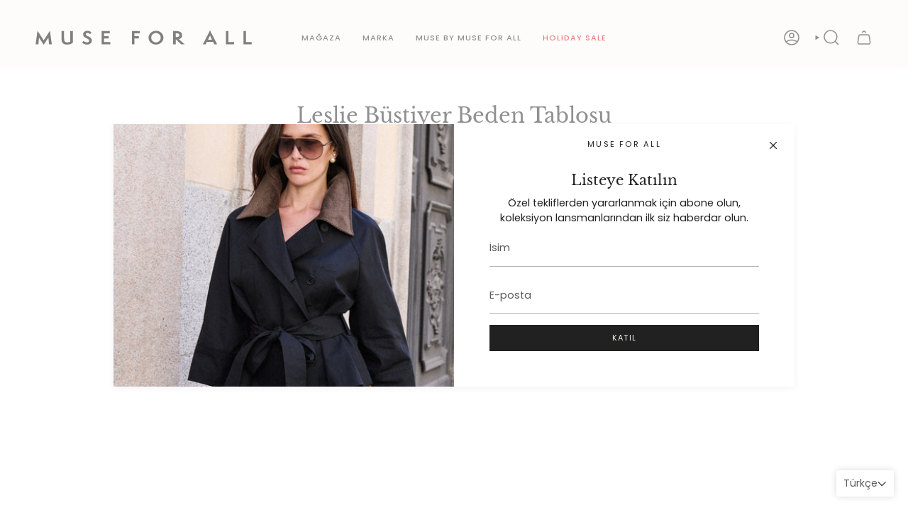

--- FILE ---
content_type: text/html; charset=utf-8
request_url: https://museforall.com/tr/pages/leslie-bustier-size-chart
body_size: 30591
content:
<!doctype html>
<html class="no-js no-touch supports-no-cookies" lang="tr">
<head>





    <script async src="//museforall.com/cdn/shop/t/77/assets/geolizr-lib.js?v=183245347570741283631759942650" type="text/javascript"></script>

<script>
    if(typeof Geolizr === "undefined") {
        var Geolizr = {};
        Geolizr.currencyDynamicCountry = false;
        Geolizr.version = 20200327;
        Geolizr.waitforMoneyFormat = true;
    }

    // save geolizr-lib.js url to the sessionStorage
    sessionStorage.setItem('geolizr_lib_url', "//museforall.com/cdn/shop/t/77/assets/geolizr-lib.js?v=183245347570741283631759942650");
    if(typeof Geolizr.events === "undefined") Geolizr.events = {};
    if(typeof Geolizr.geolizrEvents === "undefined") Geolizr.geolizrEvents = [];

    Geolizr.config = function(config) {
        Geolizr.currency_widget_enabled = config.currency_widget_enabled === "true" || false;
        Geolizr.shopCurrency = 'TRY';
        Geolizr.shopifyFormatMoneySet = false;
        Geolizr.observeElements = [];
    };

    
    
    
    
    Geolizr.moneyFormats = {};
    
    

    Geolizr.shopifyCurrencyList = [];
    Geolizr.shopifyCurrency = {};
    Geolizr.shopifyCurrencyListIndex = {};
    let setShopifyCurrencyToGeolizr = function() {
        let GeolizrEachCurrency = {};
        
        GeolizrEachCurrency = {
            "iso_code": "TRY",
            "name": "Turkish Lira",
            "symbol": "₺",
            "shop_currency": true
        };
        if(GeolizrEachCurrency.shop_currency) {
            Geolizr.shopifyCurrency = GeolizrEachCurrency;
        }
        Geolizr.shopifyCurrencyList.push(GeolizrEachCurrency);
        Geolizr.shopifyCurrencyListIndex[GeolizrEachCurrency.iso_code] = Geolizr.shopifyCurrencyList.indexOf(GeolizrEachCurrency);
        
    }

    setShopifyCurrencyToGeolizr();
    /* Geolizr Provider Setter */
    Geolizr.presetService = false;
    Geolizr.activateIpInfo = function(accessKey) { Geolizr.presetService = { name: 'ipInfo', accessKey: accessKey }; };
    Geolizr.activateLovelyAppProvider = function() { Geolizr.presetService = { name: 'lovelyAppProvider' }; };
    Geolizr.activateIpApiCo = function(accessKey) { Geolizr.presetService = { name: 'ipApiCo', accessKey: accessKey }; };
    Geolizr.activateDbIpProvider = function(accessKey) { Geolizr.presetService = { name: 'dbIpProvider', accessKey: accessKey }; };
    Geolizr.activateIpStackProvider = function(accessKey) { Geolizr.presetService = { name: 'ipStackProvider', accessKey: accessKey }; };
    Geolizr.activateGeolizrIPApiProvider = function(accessKey) { Geolizr.presetService = { name: 'geolizrIpApiProvider', accessKey: accessKey }; };

    

    /* Service Aliase */
    Geolizr.activateFreegeoip = Geolizr.activateIpStackProvider;
    Geolizr.requestLocaleRootUrl = "\/tr";
    Geolizr.addSystemEventListener = function(name, callback) {
        if (typeof Geolizr.realInit !== 'undefined') {
            Geolizr.realInit(function($) {
                callback({jquery: $});
            })
        } else {
            Geolizr.geolizrEvents.push(new CustomEvent(name));
            document.addEventListener(name, callback);
        }
    };

    Geolizr.addEventListener = function(name, callback, priority) {
        if(typeof priority == "undefined") priority = 100;
        if(typeof Geolizr.realAddEventListener === "undefined") {
            if (!Geolizr.events[name]) Geolizr.events[name] = [];
            Geolizr.events[name].push({callback: callback, priority: priority});
        } else {
            Geolizr.realAddEventListener(name, callback, priority);
        }
    };

    Geolizr.getGeoData = function(callback) {
        if(typeof Geolizr.realGetGeoData === "undefined") {
            Geolizr.addEventListener('geolizr.init', function() {
                Geolizr.getGeoData(callback);
            }, 200)
        } else {
            Geolizr.realGetGeoData(callback);
        }
    };

    Geolizr.init = function(callback, priority) {
        if(typeof Geolizr.realInit === "undefined")
            Geolizr.addEventListener("geolizr.init", callback, priority);
        else
            Geolizr.realInit(callback, priority);
    };


    Geolizr.notification_widget_enabled = false;
    Geolizr.popup_widget_enabled = false;
    Geolizr.api_widget_enabled = false;
    Geolizr.currency_widget_enabled = false;
    Geolizr.redirect_widget_enabled = true;

    Geolizr.enables = {
        'notification_widget_enabled': Geolizr.notification_widget_enabled,
        'popup_widget_enabled': Geolizr.popup_widget_enabled,
        'api_widget_enabled': Geolizr.api_widget_enabled,
        'currency_widget_enabled': Geolizr.currency_widget_enabled,
        'redirect_widget_enabled': Geolizr.redirect_widget_enabled
    };

    if(Geolizr.popup_widget_enabled || Geolizr.notification_widget_enabled || Geolizr.currency_widget_enabled) {
        
        Geolizr.geolizrCssFile = "//museforall.com/cdn/shop/t/77/assets/geolizr-lib.css?v=59017386019965299001759942649";
        
    }

</script>
<style>
    .geolizr-currency-switch-wrapper { visibility: hidden; }
    #geolizr-notification{position:fixed!important;top:0!important;left:0!important;margin:0!important;padding:0!important;width:100%!important;height:auto!important;min-height:0!important;max-height:none!important;z-index:10000000!important}
    #geolizr-notification>#geolizr-notification-message-wrapper{text-align:center!important;width:100%!important;padding:10px;-webkit-box-shadow:10px 10px 5px 0 rgba(143,143,143,.35);-moz-box-shadow:10px 10px 5px 0 rgba(143,143,143,.35);box-shadow:10px 10px 5px 0 rgba(143,143,143,.35)}
    #geolizr-dismiss-notification{box-sizing:content-box;padding:5px!important;margin:0!important;position:absolute!important;right:8px!important;text-decoration:none!important;font-family:Arial,serif ! important;top:8px!important;height:15px!important;border-radius:15px;width:15px!important;line-height:16px;font-size:20px;font-weight:700;cursor:pointer;display:inline-block}
    .geolizr-popup-background{position:fixed;top:0;left:0;right:0;bottom:0;height:100%;width:100%;z-index:10000005!important}
    .geolizr-popup{position:fixed!important;width:560px!important;height:400px!important;z-index:10000010!important;border:1px solid grey}
    .geolizr-popup.gp-center{top:50%!important;left:50%!important;margin-top:-200px!important;margin-left:-280px!important}
    .geolizr-popup.gp-mobile{width:84%!important;height:84%!important;top:0!important;left:0!important;margin:8%}
    #geolizr-popup-content-iframe{width:100%!important;height:100%!important;border:0}
    .slideInDown { -webkit-animation-name: slideInDown; animation-name: slideInDown; -webkit-animation-duration: 1s; animation-duration: 1s; -webkit-animation-fill-mode: both; animation-fill-mode: both; }
    @-webkit-keyframes slideInDown { 0% { -webkit-transform: translateY(-100%); transform: translateY(-100%); visibility: visible;} 100% {-webkit-transform: translateY(0); transform: translateY(0); } }
    @keyframes slideInDown { 0% {-webkit-transform: translateY(-100%); transform: translateY(-100%);visibility: visible; } 100% { -webkit-transform: translateY(0); transform: translateY(0); } }
    .geolizr-currency-switch-wrapper.geolizr-absolute-auto{z-index:10000000;position:fixed}
    .geolizr-currency-switch-wrapper{z-index:10000000!important;height:20px;width:85px;position:relative}
    .geolizr-currency-switcher{padding:1px 10px;margin:0;width:85px;height:30px;border-radius:4px;box-sizing: border-box;}
    .geolizr-currency-links{overflow:scroll;overflow-x:hidden;border-radius:4px;padding:5px 10px;margin:0;list-style:none;line-height:1.42857143;background-color:#fff;width:82px;max-height:200px;display:none}
    .geolizr-currency-switch-wrapper .geolizr-currency-links-up{bottom:30px;position:absolute}
    .geolizr-currency-switch-wrapper .geolizr-currency-links-down{top:30px;position:absolute}
    li.geolizr-currency-list-li{float:none!important;margin:0!important;padding:0 0 0 10px}
    .geolizr-currency-list-link{white-space:nowrap}
    .geolizr-currency-link i,.geolizr-currency-list-link i{width:16px!important;height:11px}
    [class^="famfamfam-flag"]{display:inline-block;width:16px;height:11px;line-height:11px}
    .no-scroll .geolizr-currency-links { overflow: hidden; width: 60px; left: 23px; text-align: left;}
    .geolizr-currency-switcher-value{width:42px;min-width:42px;max-width:42px;display:inline-block;text-align:left}
    .geolizr-currency-switcher-arrow-down,.geolizr-currency-switcher-arrow-up{content:"s";position:absolute;right:5px;top:5px;width:14px;height:14px;margin:0}
    .geolizr-currency-switcher-arrow-down,.geolizr-currency-switcher-arrow-up{ transition: transform .2s ease-in-out;content: ""; background-image: url("data:image/svg+xml;charset=UTF-8,%3csvg xmlns='http://www.w3.org/2000/svg' viewBox='0 0 14.0 14.0' height='14.0px' width='14.0px' style='position: absolute;'%3e%3cpath d='M1 4.5 L7.0 10.5 L13.0 4.5' fill='transparent' stroke='%23000' stroke-width='1px'%3e%3c/path%3e%3c/svg%3e"); }
    .open .geolizr-currency-switcher-arrow-down,.geolizr-currency-switcher-arrow-up{transform:rotate(180deg)}
    .open .geolizr-currency-switcher-arrow-up{transform:rotate(0deg)}
    .geolizr-selectable-currency{width:42px;min-width:42px;max-width:42px;display:inline-block;text-align:left}
    .geolizr-shop-currency{width:42px;min-width:42px;max-width:42px;display:inline-block}
    .geolizr-currency-link li{padding:0;margin:0}
    #geolizr-notification-spanner{width:100%!important;line-height:4px!important;height:4px!important;min-height:4px!important;max-height:4px!important}
    body.geolizr-popup-open { overflow: hidden; }
</style>

  <meta charset="UTF-8">
  <meta http-equiv="X-UA-Compatible" content="IE=edge">
  <meta name="viewport" content="width=device-width, initial-scale=1.0">
  <meta name="theme-color" content="#212121">
  <link rel="canonical" href="https://museforall.com/tr/pages/leslie-bustier-size-chart">
  <link rel="preconnect" href="https://cdn.shopify.com" crossorigin>
  <!-- ======================= Broadcast Theme V5.3.0 ========================= --><link rel="preconnect" href="https://fonts.shopifycdn.com" crossorigin><link href="//museforall.com/cdn/shop/t/77/assets/theme.css?v=129577041923232535641759942663" as="style" rel="preload">
  <link href="//museforall.com/cdn/shop/t/77/assets/vendor.js?v=93779096473886333451759942664" as="script" rel="preload">
  <link href="//museforall.com/cdn/shop/t/77/assets/theme.js?v=138928274754105767801759942664" as="script" rel="preload">

    <link rel="icon" type="image/png" href="//museforall.com/cdn/shop/files/mfa_favicon.png?crop=center&height=32&v=1693321435&width=32">
  

  <!-- Title and description ================================================ -->
  
  <title>
    
    Leslie Büstiyer Beden Tablosu
    
    
    
      &ndash; Muse For All
    
  </title>

  
    <meta name="description" content="BOYUT GENİŞLİK(A) TOPLAM UZUNLUK(B) 34/XS 83 24 36/S 85 24 38/M 87 24 40/L 89 24 42/XL 91 24">
  

  <meta property="og:site_name" content="Muse For All">
<meta property="og:url" content="https://museforall.com/tr/pages/leslie-bustier-size-chart">
<meta property="og:title" content="Leslie Büstiyer Beden Tablosu">
<meta property="og:type" content="website">
<meta property="og:description" content="BOYUT GENİŞLİK(A) TOPLAM UZUNLUK(B) 34/XS 83 24 36/S 85 24 38/M 87 24 40/L 89 24 42/XL 91 24"><meta property="og:image" content="http://museforall.com/cdn/shop/files/2025_03_07_MUSEFORALL_1036v2.jpg?v=1742557485">
  <meta property="og:image:secure_url" content="https://museforall.com/cdn/shop/files/2025_03_07_MUSEFORALL_1036v2.jpg?v=1742557485">
  <meta property="og:image:width" content="3000">
  <meta property="og:image:height" content="1983"><meta name="twitter:card" content="summary_large_image">
<meta name="twitter:title" content="Leslie Büstiyer Beden Tablosu">
<meta name="twitter:description" content="BOYUT GENİŞLİK(A) TOPLAM UZUNLUK(B) 34/XS 83 24 36/S 85 24 38/M 87 24 40/L 89 24 42/XL 91 24">

  <!-- CSS ================================================================== -->

  <link href="//museforall.com/cdn/shop/t/77/assets/font-settings.css?v=94007322546741494111763464031" rel="stylesheet" type="text/css" media="all" />

  
<style data-shopify>

:root {--scrollbar-width: 0px;





--COLOR-VIDEO-BG: #f2f2f2;
--COLOR-BG-BRIGHTER: #f2f2f2;--COLOR-BG: #ffffff;--COLOR-BG-ALPHA-25: rgba(255, 255, 255, 0.25);
--COLOR-BG-TRANSPARENT: rgba(255, 255, 255, 0);
--COLOR-BG-SECONDARY: #fcfaf7;
--COLOR-BG-SECONDARY-LIGHTEN: #ffffff;
--COLOR-BG-RGB: 255, 255, 255;

--COLOR-TEXT-DARK: #000000;
--COLOR-TEXT: #212121;
--COLOR-TEXT-LIGHT: #646464;


/* === Opacity shades of grey ===*/
--COLOR-A5:  rgba(33, 33, 33, 0.05);
--COLOR-A10: rgba(33, 33, 33, 0.1);
--COLOR-A15: rgba(33, 33, 33, 0.15);
--COLOR-A20: rgba(33, 33, 33, 0.2);
--COLOR-A25: rgba(33, 33, 33, 0.25);
--COLOR-A30: rgba(33, 33, 33, 0.3);
--COLOR-A35: rgba(33, 33, 33, 0.35);
--COLOR-A40: rgba(33, 33, 33, 0.4);
--COLOR-A45: rgba(33, 33, 33, 0.45);
--COLOR-A50: rgba(33, 33, 33, 0.5);
--COLOR-A55: rgba(33, 33, 33, 0.55);
--COLOR-A60: rgba(33, 33, 33, 0.6);
--COLOR-A65: rgba(33, 33, 33, 0.65);
--COLOR-A70: rgba(33, 33, 33, 0.7);
--COLOR-A75: rgba(33, 33, 33, 0.75);
--COLOR-A80: rgba(33, 33, 33, 0.8);
--COLOR-A85: rgba(33, 33, 33, 0.85);
--COLOR-A90: rgba(33, 33, 33, 0.9);
--COLOR-A95: rgba(33, 33, 33, 0.95);

--COLOR-BORDER: rgb(245, 243, 238);
--COLOR-BORDER-LIGHT: #f9f8f5;
--COLOR-BORDER-HAIRLINE: #f7f7f7;
--COLOR-BORDER-DARK: #cfc6ae;/* === Bright color ===*/
--COLOR-PRIMARY: #212121;
--COLOR-PRIMARY-HOVER: #000000;
--COLOR-PRIMARY-FADE: rgba(33, 33, 33, 0.05);
--COLOR-PRIMARY-FADE-HOVER: rgba(33, 33, 33, 0.1);
--COLOR-PRIMARY-LIGHT: #855656;--COLOR-PRIMARY-OPPOSITE: #ffffff;



/* === link Color ===*/
--COLOR-LINK: #212121;
--COLOR-LINK-HOVER: rgba(33, 33, 33, 0.7);
--COLOR-LINK-FADE: rgba(33, 33, 33, 0.05);
--COLOR-LINK-FADE-HOVER: rgba(33, 33, 33, 0.1);--COLOR-LINK-OPPOSITE: #ffffff;


/* === Product grid sale tags ===*/
--COLOR-SALE-BG: #f5f3ee;
--COLOR-SALE-TEXT: #212121;--COLOR-SALE-TEXT-SECONDARY: #f5f3ee;

/* === Product grid badges ===*/
--COLOR-BADGE-BG: #f5f3ee;
--COLOR-BADGE-TEXT: #212121;

/* === Product sale color ===*/
--COLOR-SALE: #d20000;

/* === Gray background on Product grid items ===*/--filter-bg: 1.0;/* === Helper colors for form error states ===*/
--COLOR-ERROR: #721C24;
--COLOR-ERROR-BG: #F8D7DA;
--COLOR-ERROR-BORDER: #F5C6CB;



  --RADIUS: 0px;
  --RADIUS-SELECT: 0px;

--COLOR-HEADER-BG: #fcfaf7;--COLOR-HEADER-BG-TRANSPARENT: rgba(252, 250, 247, 0);
--COLOR-HEADER-LINK: #212121;
--COLOR-HEADER-LINK-HOVER: rgba(33, 33, 33, 0.7);

--COLOR-MENU-BG: #fcfaf7;
--COLOR-MENU-LINK: #212121;
--COLOR-MENU-LINK-HOVER: rgba(33, 33, 33, 0.7);
--COLOR-SUBMENU-BG: #fcfaf7;
--COLOR-SUBMENU-LINK: #212121;
--COLOR-SUBMENU-LINK-HOVER: rgba(33, 33, 33, 0.7);
--COLOR-SUBMENU-TEXT-LIGHT: #636261;
--COLOR-MENU-TRANSPARENT: #ffffff;
--COLOR-MENU-TRANSPARENT-HOVER: rgba(255, 255, 255, 0.7);--COLOR-FOOTER-BG: #fcfaf7;
--COLOR-FOOTER-BG-HAIRLINE: #f8f3ec;
--COLOR-FOOTER-TEXT: #212121;
--COLOR-FOOTER-TEXT-A35: rgba(33, 33, 33, 0.35);
--COLOR-FOOTER-TEXT-A75: rgba(33, 33, 33, 0.75);
--COLOR-FOOTER-LINK: #212121;
--COLOR-FOOTER-LINK-HOVER: rgba(33, 33, 33, 0.7);
--COLOR-FOOTER-BORDER: #212121;

--TRANSPARENT: rgba(255, 255, 255, 0);

/* === Default overlay opacity ===*/
--overlay-opacity: 0;
--underlay-opacity: 1;
--underlay-bg: rgba(0,0,0,0.4);

/* === Custom Cursor ===*/
--ICON-ZOOM-IN: url( "//museforall.com/cdn/shop/t/77/assets/icon-zoom-in.svg?v=182473373117644429561759942658" );
--ICON-ZOOM-OUT: url( "//museforall.com/cdn/shop/t/77/assets/icon-zoom-out.svg?v=101497157853986683871759942658" );

/* === Custom Icons ===*/


  
  --ICON-ADD-BAG: url( "//museforall.com/cdn/shop/t/77/assets/icon-add-bag-medium.svg?v=139170916092727621901759942651" );
  --ICON-ADD-CART: url( "//museforall.com/cdn/shop/t/77/assets/icon-add-cart-medium.svg?v=57635405022452982901759942652" );
  --ICON-ARROW-LEFT: url( "//museforall.com/cdn/shop/t/77/assets/icon-arrow-left-medium.svg?v=98614866157451683461759942654" );
  --ICON-ARROW-RIGHT: url( "//museforall.com/cdn/shop/t/77/assets/icon-arrow-right-medium.svg?v=127385474140982877711759942655" );
  --ICON-SELECT: url("//museforall.com/cdn/shop/t/77/assets/icon-select-medium.svg?v=5118");


--PRODUCT-GRID-ASPECT-RATIO: 150.0%;

/* === Typography ===*/
--FONT-WEIGHT-BODY: 400;
--FONT-WEIGHT-BODY-BOLD: 500;

--FONT-STACK-BODY: Poppins, sans-serif;
--FONT-STYLE-BODY: normal;
--FONT-STYLE-BODY-ITALIC: italic;
--FONT-ADJUST-BODY: 0.9;

--FONT-WEIGHT-HEADING: 400;
--FONT-WEIGHT-HEADING-BOLD: 700;

--FONT-UPPERCASE-HEADING: none;

--FONT-STACK-HEADING: "Libre Baskerville", serif;
--FONT-STYLE-HEADING: normal;
--FONT-STYLE-HEADING-ITALIC: italic;
--FONT-ADJUST-HEADING: 0.75;

--FONT-STACK-NAV: Poppins, sans-serif;
--FONT-STYLE-NAV: normal;
--FONT-STYLE-NAV-ITALIC: italic;
--FONT-ADJUST-NAV: 0.8;

--FONT-WEIGHT-NAV: 400;
--FONT-WEIGHT-NAV-BOLD: 500;

--FONT-SIZE-BASE: 0.9rem;
--FONT-SIZE-BASE-PERCENT: 0.9;

/* === Parallax ===*/
--PARALLAX-STRENGTH-MIN: 120.0%;
--PARALLAX-STRENGTH-MAX: 130.0%;--COLUMNS: 4;
--COLUMNS-MEDIUM: 3;
--COLUMNS-SMALL: 2;
--COLUMNS-MOBILE: 1;--LAYOUT-OUTER: 50px;
  --LAYOUT-GUTTER: 32px;
  --LAYOUT-OUTER-MEDIUM: 30px;
  --LAYOUT-GUTTER-MEDIUM: 22px;
  --LAYOUT-OUTER-SMALL: 16px;
  --LAYOUT-GUTTER-SMALL: 16px;--base-animation-delay: 0ms;
--line-height-normal: 1.375; /* Equals to line-height: normal; */--SIDEBAR-WIDTH: 288px;
  --SIDEBAR-WIDTH-MEDIUM: 258px;--DRAWER-WIDTH: 380px;--ICON-STROKE-WIDTH: 1.5px;/* === Button General ===*/
--BTN-FONT-STACK: Poppins, sans-serif;
--BTN-FONT-WEIGHT: 400;
--BTN-FONT-STYLE: normal;
--BTN-FONT-SIZE: 11px;

--BTN-LETTER-SPACING: 0.1em;
--BTN-UPPERCASE: uppercase;
--BTN-TEXT-ARROW-OFFSET: -1px;

/* === Button Primary ===*/
--BTN-PRIMARY-BORDER-COLOR: #212121;
--BTN-PRIMARY-BG-COLOR: #212121;
--BTN-PRIMARY-TEXT-COLOR: #f5f3ee;


  --BTN-PRIMARY-BG-COLOR-BRIGHTER: #3b3b3b;


/* === Button Secondary ===*/
--BTN-SECONDARY-BORDER-COLOR: #f5f3ee;
--BTN-SECONDARY-BG-COLOR: #f5f3ee;
--BTN-SECONDARY-TEXT-COLOR: #f5f3ee;


  --BTN-SECONDARY-BG-COLOR-BRIGHTER: #ece8de;


/* === Button White ===*/
--TEXT-BTN-BORDER-WHITE: #fff;
--TEXT-BTN-BG-WHITE: #fff;
--TEXT-BTN-WHITE: #000;
--TEXT-BTN-BG-WHITE-BRIGHTER: #f2f2f2;

/* === Button Black ===*/
--TEXT-BTN-BG-BLACK: #000;
--TEXT-BTN-BORDER-BLACK: #000;
--TEXT-BTN-BLACK: #fff;
--TEXT-BTN-BG-BLACK-BRIGHTER: #1a1a1a;

/* === Cart Gradient ===*/


  --FREE-SHIPPING-GRADIENT: linear-gradient(to right, var(--COLOR-PRIMARY-LIGHT) 0%, var(--COLOR-PRIMARY) 100%);


}

::backdrop {
  --underlay-opacity: 1;
  --underlay-bg: rgba(0,0,0,0.4);
}
</style>


  <link href="//museforall.com/cdn/shop/t/77/assets/theme.css?v=129577041923232535641759942663" rel="stylesheet" type="text/css" media="all" />
<link href="//museforall.com/cdn/shop/t/77/assets/swatches.css?v=157844926215047500451759942661" as="style" rel="preload">
    <link href="//museforall.com/cdn/shop/t/77/assets/swatches.css?v=157844926215047500451759942661" rel="stylesheet" type="text/css" media="all" />
<style data-shopify>.swatches {
    --black: #000000;--white: #fafafa;--blank: url(//museforall.com/cdn/shop/files/blank_small.png?v=5118);
  }</style>
<script>
    if (window.navigator.userAgent.indexOf('MSIE ') > 0 || window.navigator.userAgent.indexOf('Trident/') > 0) {
      document.documentElement.className = document.documentElement.className + ' ie';

      var scripts = document.getElementsByTagName('script')[0];
      var polyfill = document.createElement("script");
      polyfill.defer = true;
      polyfill.src = "//museforall.com/cdn/shop/t/77/assets/ie11.js?v=144489047535103983231759942659";

      scripts.parentNode.insertBefore(polyfill, scripts);
    } else {
      document.documentElement.className = document.documentElement.className.replace('no-js', 'js');
    }

    document.documentElement.style.setProperty('--scrollbar-width', `${getScrollbarWidth()}px`);

    function getScrollbarWidth() {
      // Creating invisible container
      const outer = document.createElement('div');
      outer.style.visibility = 'hidden';
      outer.style.overflow = 'scroll'; // forcing scrollbar to appear
      outer.style.msOverflowStyle = 'scrollbar'; // needed for WinJS apps
      document.documentElement.appendChild(outer);

      // Creating inner element and placing it in the container
      const inner = document.createElement('div');
      outer.appendChild(inner);

      // Calculating difference between container's full width and the child width
      const scrollbarWidth = outer.offsetWidth - inner.offsetWidth;

      // Removing temporary elements from the DOM
      outer.parentNode.removeChild(outer);

      return scrollbarWidth;
    }

    let root = '/tr';
    if (root[root.length - 1] !== '/') {
      root = root + '/';
    }

    window.theme = {
      routes: {
        root: root,
        cart_url: '/tr/cart',
        cart_add_url: '/tr/cart/add',
        cart_change_url: '/tr/cart/change',
        product_recommendations_url: '/tr/recommendations/products',
        predictive_search_url: '/tr/search/suggest',
        addresses_url: '/tr/account/addresses'
      },
      assets: {
        photoswipe: '//museforall.com/cdn/shop/t/77/assets/photoswipe.js?v=162613001030112971491759942660',
        smoothscroll: '//museforall.com/cdn/shop/t/77/assets/smoothscroll.js?v=37906625415260927261759942661',
      },
      strings: {
        addToCart: "Sepete ekle",
        cartAcceptanceError: "Şartlarımızı ve koşullarımızı kabul etmelisiniz.",
        soldOut: "Tükendi",
        from: "İtibaren",
        preOrder: "Ön sipariş",
        sale: "İndirim",
        subscription: "Abonelik",
        unavailable: "Kullanım dışı",
        unitPrice: "Birim fiyat",
        unitPriceSeparator: "başına",
        shippingCalcSubmitButton: "Kargoyu hesapla",
        shippingCalcSubmitButtonDisabled: "Hesaplanıyor...",
        selectValue: "Değeri seçin",
        selectColor: "Renk seç",
        oneColor: "renk",
        otherColor: "renkler",
        upsellAddToCart: "Eklemek",
        free: "Ücretsiz",
        swatchesColor: "Renk renk"
      },
      settings: {
        customerLoggedIn: null ? true : false,
        cartDrawerEnabled: false,
        enableQuickAdd: true,
        enableAnimations: false,
        variantOnSale: true,
      },
      sliderArrows: {
        prev: '<button type="button" class="slider__button slider__button--prev" data-button-arrow data-button-prev>' + "Öncesi" + '</button>',
        next: '<button type="button" class="slider__button slider__button--next" data-button-arrow data-button-next>' + "Sonraki" + '</button>',
      },
      moneyFormat: false ? "{{amount_no_decimals}}TL" : "{{amount_no_decimals}}TL",
      moneyWithoutCurrencyFormat: "{{amount_no_decimals}}TL",
      moneyWithCurrencyFormat: "{{amount_no_decimals}}TL",
      subtotal: 0,
      info: {
        name: 'broadcast'
      },
      version: '5.3.0'
    };

    if (window.performance) {
      window.performance.mark('init');
    } else {
      window.fastNetworkAndCPU = false;
    }

    let windowInnerHeight = window.innerHeight;
    document.documentElement.style.setProperty('--full-height', `${windowInnerHeight}px`);
    document.documentElement.style.setProperty('--three-quarters', `${windowInnerHeight * 0.75}px`);
    document.documentElement.style.setProperty('--two-thirds', `${windowInnerHeight * 0.66}px`);
    document.documentElement.style.setProperty('--one-half', `${windowInnerHeight * 0.5}px`);
    document.documentElement.style.setProperty('--one-third', `${windowInnerHeight * 0.33}px`);
    document.documentElement.style.setProperty('--one-fifth', `${windowInnerHeight * 0.2}px`);
  </script>

  

  <!-- Theme Javascript ============================================================== -->
  <script src="//museforall.com/cdn/shop/t/77/assets/vendor.js?v=93779096473886333451759942664" defer="defer"></script>
  <script src="//museforall.com/cdn/shop/t/77/assets/theme.js?v=138928274754105767801759942664" defer="defer"></script><!-- Shopify app scripts =========================================================== -->

  <script>window.performance && window.performance.mark && window.performance.mark('shopify.content_for_header.start');</script><meta name="facebook-domain-verification" content="jb7wtetavcpiryjwv9pwf5ykr3orth">
<meta id="shopify-digital-wallet" name="shopify-digital-wallet" content="/51446546621/digital_wallets/dialog">
<link rel="alternate" hreflang="x-default" href="https://museforall.com/pages/leslie-bustier-size-chart">
<link rel="alternate" hreflang="en" href="https://museforall.com/pages/leslie-bustier-size-chart">
<link rel="alternate" hreflang="tr" href="https://museforall.com/tr/pages/leslie-bustier-size-chart">
<script async="async" src="/checkouts/internal/preloads.js?locale=tr-TR"></script>
<script id="shopify-features" type="application/json">{"accessToken":"63e9f25393e48282f42a66a690260e9b","betas":["rich-media-storefront-analytics"],"domain":"museforall.com","predictiveSearch":true,"shopId":51446546621,"locale":"tr"}</script>
<script>var Shopify = Shopify || {};
Shopify.shop = "museforall.myshopify.com";
Shopify.locale = "tr";
Shopify.currency = {"active":"TRY","rate":"1.0"};
Shopify.country = "TR";
Shopify.theme = {"name":"MUSE FOR ALL_SS25_Selin_OCT25 ( Do not Modify)","id":155018199293,"schema_name":"Broadcast","schema_version":"5.3.0","theme_store_id":868,"role":"main"};
Shopify.theme.handle = "null";
Shopify.theme.style = {"id":null,"handle":null};
Shopify.cdnHost = "museforall.com/cdn";
Shopify.routes = Shopify.routes || {};
Shopify.routes.root = "/tr/";</script>
<script type="module">!function(o){(o.Shopify=o.Shopify||{}).modules=!0}(window);</script>
<script>!function(o){function n(){var o=[];function n(){o.push(Array.prototype.slice.apply(arguments))}return n.q=o,n}var t=o.Shopify=o.Shopify||{};t.loadFeatures=n(),t.autoloadFeatures=n()}(window);</script>
<script id="shop-js-analytics" type="application/json">{"pageType":"page"}</script>
<script defer="defer" async type="module" src="//museforall.com/cdn/shopifycloud/shop-js/modules/v2/client.init-shop-cart-sync_B9hrTPry.tr.esm.js"></script>
<script defer="defer" async type="module" src="//museforall.com/cdn/shopifycloud/shop-js/modules/v2/chunk.common_DIgBBaVU.esm.js"></script>
<script type="module">
  await import("//museforall.com/cdn/shopifycloud/shop-js/modules/v2/client.init-shop-cart-sync_B9hrTPry.tr.esm.js");
await import("//museforall.com/cdn/shopifycloud/shop-js/modules/v2/chunk.common_DIgBBaVU.esm.js");

  window.Shopify.SignInWithShop?.initShopCartSync?.({"fedCMEnabled":true,"windoidEnabled":true});

</script>
<script>(function() {
  var isLoaded = false;
  function asyncLoad() {
    if (isLoaded) return;
    isLoaded = true;
    var urls = ["https:\/\/chimpstatic.com\/mcjs-connected\/js\/users\/65189cbbb9e308e4ef4f45b84\/9c9238827c0f03961acc115bd.js?shop=museforall.myshopify.com"];
    for (var i = 0; i < urls.length; i++) {
      var s = document.createElement('script');
      s.type = 'text/javascript';
      s.async = true;
      s.src = urls[i];
      var x = document.getElementsByTagName('script')[0];
      x.parentNode.insertBefore(s, x);
    }
  };
  if(window.attachEvent) {
    window.attachEvent('onload', asyncLoad);
  } else {
    window.addEventListener('load', asyncLoad, false);
  }
})();</script>
<script id="__st">var __st={"a":51446546621,"offset":10800,"reqid":"08000c23-5400-4ac3-986e-07afd446d78c-1768775558","pageurl":"museforall.com\/tr\/pages\/leslie-bustier-size-chart","s":"pages-102879822077","u":"9ac0efba154f","p":"page","rtyp":"page","rid":102879822077};</script>
<script>window.ShopifyPaypalV4VisibilityTracking = true;</script>
<script id="form-persister">!function(){'use strict';const t='contact',e='new_comment',n=[[t,t],['blogs',e],['comments',e],[t,'customer']],o='password',r='form_key',c=['recaptcha-v3-token','g-recaptcha-response','h-captcha-response',o],s=()=>{try{return window.sessionStorage}catch{return}},i='__shopify_v',u=t=>t.elements[r],a=function(){const t=[...n].map((([t,e])=>`form[action*='/${t}']:not([data-nocaptcha='true']) input[name='form_type'][value='${e}']`)).join(',');var e;return e=t,()=>e?[...document.querySelectorAll(e)].map((t=>t.form)):[]}();function m(t){const e=u(t);a().includes(t)&&(!e||!e.value)&&function(t){try{if(!s())return;!function(t){const e=s();if(!e)return;const n=u(t);if(!n)return;const o=n.value;o&&e.removeItem(o)}(t);const e=Array.from(Array(32),(()=>Math.random().toString(36)[2])).join('');!function(t,e){u(t)||t.append(Object.assign(document.createElement('input'),{type:'hidden',name:r})),t.elements[r].value=e}(t,e),function(t,e){const n=s();if(!n)return;const r=[...t.querySelectorAll(`input[type='${o}']`)].map((({name:t})=>t)),u=[...c,...r],a={};for(const[o,c]of new FormData(t).entries())u.includes(o)||(a[o]=c);n.setItem(e,JSON.stringify({[i]:1,action:t.action,data:a}))}(t,e)}catch(e){console.error('failed to persist form',e)}}(t)}const f=t=>{if('true'===t.dataset.persistBound)return;const e=function(t,e){const n=function(t){return'function'==typeof t.submit?t.submit:HTMLFormElement.prototype.submit}(t).bind(t);return function(){let t;return()=>{t||(t=!0,(()=>{try{e(),n()}catch(t){(t=>{console.error('form submit failed',t)})(t)}})(),setTimeout((()=>t=!1),250))}}()}(t,(()=>{m(t)}));!function(t,e){if('function'==typeof t.submit&&'function'==typeof e)try{t.submit=e}catch{}}(t,e),t.addEventListener('submit',(t=>{t.preventDefault(),e()})),t.dataset.persistBound='true'};!function(){function t(t){const e=(t=>{const e=t.target;return e instanceof HTMLFormElement?e:e&&e.form})(t);e&&m(e)}document.addEventListener('submit',t),document.addEventListener('DOMContentLoaded',(()=>{const e=a();for(const t of e)f(t);var n;n=document.body,new window.MutationObserver((t=>{for(const e of t)if('childList'===e.type&&e.addedNodes.length)for(const t of e.addedNodes)1===t.nodeType&&'FORM'===t.tagName&&a().includes(t)&&f(t)})).observe(n,{childList:!0,subtree:!0,attributes:!1}),document.removeEventListener('submit',t)}))}()}();</script>
<script integrity="sha256-4kQ18oKyAcykRKYeNunJcIwy7WH5gtpwJnB7kiuLZ1E=" data-source-attribution="shopify.loadfeatures" defer="defer" src="//museforall.com/cdn/shopifycloud/storefront/assets/storefront/load_feature-a0a9edcb.js" crossorigin="anonymous"></script>
<script data-source-attribution="shopify.dynamic_checkout.dynamic.init">var Shopify=Shopify||{};Shopify.PaymentButton=Shopify.PaymentButton||{isStorefrontPortableWallets:!0,init:function(){window.Shopify.PaymentButton.init=function(){};var t=document.createElement("script");t.src="https://museforall.com/cdn/shopifycloud/portable-wallets/latest/portable-wallets.tr.js",t.type="module",document.head.appendChild(t)}};
</script>
<script data-source-attribution="shopify.dynamic_checkout.buyer_consent">
  function portableWalletsHideBuyerConsent(e){var t=document.getElementById("shopify-buyer-consent"),n=document.getElementById("shopify-subscription-policy-button");t&&n&&(t.classList.add("hidden"),t.setAttribute("aria-hidden","true"),n.removeEventListener("click",e))}function portableWalletsShowBuyerConsent(e){var t=document.getElementById("shopify-buyer-consent"),n=document.getElementById("shopify-subscription-policy-button");t&&n&&(t.classList.remove("hidden"),t.removeAttribute("aria-hidden"),n.addEventListener("click",e))}window.Shopify?.PaymentButton&&(window.Shopify.PaymentButton.hideBuyerConsent=portableWalletsHideBuyerConsent,window.Shopify.PaymentButton.showBuyerConsent=portableWalletsShowBuyerConsent);
</script>
<script data-source-attribution="shopify.dynamic_checkout.cart.bootstrap">document.addEventListener("DOMContentLoaded",(function(){function t(){return document.querySelector("shopify-accelerated-checkout-cart, shopify-accelerated-checkout")}if(t())Shopify.PaymentButton.init();else{new MutationObserver((function(e,n){t()&&(Shopify.PaymentButton.init(),n.disconnect())})).observe(document.body,{childList:!0,subtree:!0})}}));
</script>
<script id="sections-script" data-sections="footer" defer="defer" src="//museforall.com/cdn/shop/t/77/compiled_assets/scripts.js?v=5118"></script>
<script>window.performance && window.performance.mark && window.performance.mark('shopify.content_for_header.end');</script>

<!-- BEGIN app block: shopify://apps/t-lab-ai-language-translate/blocks/language_switcher/b5b83690-efd4-434d-8c6a-a5cef4019faf --><!-- BEGIN app snippet: switcher_styling -->

<link href="//cdn.shopify.com/extensions/019bb762-7264-7b99-8d86-32684349d784/content-translation-297/assets/advanced-switcher.css" rel="stylesheet" type="text/css" media="all" />

<style>
  .tl-switcher-container.tl-custom-position {
    border-width: 0px;
    border-style: solid;
    border-color: #000000;
    background-color: #ffffff;
  }

  .tl-custom-position.top-right {
    top: 55px;
    right: 20px;
    bottom: auto;
    left: auto;
  }

  .tl-custom-position.top-left {
    top: 55px;
    right: auto;
    bottom: auto;
    left: 20px;
  }

  .tl-custom-position.bottom-left {
    position: fixed;
    top: auto;
    right: auto;
    bottom: 20px;
    left: 20px;
  }

  .tl-custom-position.bottom-right {
    position: fixed;
    top: auto;
    right: 20px;
    bottom: 20px;
    left: auto;
  }

  .tl-custom-position > div {
    font-size: 14px;
    color: #5c5c5c;
  }

  .tl-custom-position .tl-label {
    color: #5c5c5c;
  }

  .tl-dropdown,
  .tl-overlay,
  .tl-options {
    display: none;
  }

  .tl-dropdown.bottom-right,
  .tl-dropdown.bottom-left {
    bottom: 100%;
    top: auto;
  }

  .tl-dropdown.top-right,
  .tl-dropdown.bottom-right {
    right: 0;
    left: auto;
  }

  .tl-options.bottom-right,
  .tl-options.bottom-left {
    bottom: 100%;
    top: auto;
  }

  .tl-options.top-right,
  .tl-options.bottom-right {
    right: 0;
    left: auto;
  }

  div:not(.tl-inner) > .tl-switcher .tl-select,
  div.tl-selections {
    border-width: 0px;
  }

  

  
</style>
<!-- END app snippet -->

<script type="text/template" id="tl-switcher-template">
  <div class="tl-switcher-container hidden bottom-right">
    
        <!-- BEGIN app snippet: language_form --><div class="tl-switcher tl-language"><form method="post" action="/tr/localization" id="localization_form" accept-charset="UTF-8" class="shopify-localization-form" enctype="multipart/form-data"><input type="hidden" name="form_type" value="localization" /><input type="hidden" name="utf8" value="✓" /><input type="hidden" name="_method" value="put" /><input type="hidden" name="return_to" value="/tr/pages/leslie-bustier-size-chart" />
    <div class="tl-select">
      
            <span class="tl-label tl-name">Türkçe</span>
      
    </div>
    <ul class="tl-options bottom-right" role="list">
      
          <li
            class="tl-option "
            data-value="en"
          >
                <span class="tl-label tl-name" for="English">English</span>
          </li>
          <li
            class="tl-option active"
            data-value="tr"
          >
                <span class="tl-label tl-name" for="Türkçe">Türkçe</span>
          </li>
      
    </ul>
    <input type="hidden" name="country_code" value="TR">
    <input type="hidden" name="language_code" value="tr"></form>
</div>
<!-- END app snippet -->

      
    <!-- BEGIN app snippet: language_form2 --><div class="tl-languages-unwrap" style="display: none;"><form method="post" action="/tr/localization" id="localization_form" accept-charset="UTF-8" class="shopify-localization-form" enctype="multipart/form-data"><input type="hidden" name="form_type" value="localization" /><input type="hidden" name="utf8" value="✓" /><input type="hidden" name="_method" value="put" /><input type="hidden" name="return_to" value="/tr/pages/leslie-bustier-size-chart" />
    <ul class="tl-options" role="list">
      
          <li
            class="tl-option "
            data-value="en"
          >
                <span class="tl-label tl-name" for="English">English</span>
          </li>
          <li
            class="tl-option active"
            data-value="tr"
          >
                <span class="tl-label tl-name" for="Türkçe">Türkçe</span>
          </li>
      
    </ul>
    <input type="hidden" name="country_code" value="TR">
    <input type="hidden" name="language_code" value="tr"></form>
</div>
<!-- END app snippet -->
  </div>
</script>

<!-- BEGIN app snippet: switcher_init_script --><script>
  "use strict";
  (()=>{let s="tlSwitcherReady",l="hidden";function c(i,r,t=0){var e=i.map(function(e){return document.querySelector(e)});if(e.every(function(e){return!!e}))r(e);else{let e=new MutationObserver(function(e,t){var n=i.map(function(e){return document.querySelector(e)});n.every(function(e){return!!e})&&(t.disconnect(),r(n))});e.observe(document.documentElement,{childList:!0,subtree:!0}),0<t&&setTimeout(function(){e.disconnect()},t)}}let a=function(c,a){return function(t){var n=t[0],i=t[1];if(n&&i){var r=n.cloneNode(!0);let e=!1;switch(a){case"before":var o=i.parentElement;o&&(o.insertBefore(r,i),e=!0);break;case"after":o=i.parentElement;o&&(o.insertBefore(r,i.nextSibling),e=!0);break;case"in-element-prepend":o=i.firstChild;i.insertBefore(r,o),e=!0;break;case"in-element":i.appendChild(r),e=!0}e&&(r instanceof HTMLElement&&(r.classList.add(c),r.classList.remove(l)),t=new CustomEvent(s,{detail:{switcherElement:r}}),document.dispatchEvent(t))}}};function r(e){switch(e.switcherPosition){case"header":t=e.switcherPrototypeSelector,i=e.headerRelativePosition,r=e.mobileRefElement,o=e.mobileRelativePosition,(n=e.headerRefElement)&&n.split(",").map(e=>e.trim()).filter(Boolean).forEach(e=>{c([t,e],a("desktop",i),3e3)}),r&&r.split(",").map(e=>e.trim()).filter(Boolean).forEach(e=>{c([t,e],a("mobile",o))});break;case"custom":n=e.switcherPrototypeSelector,(n=document.querySelector(n))&&(n.classList.add("tl-custom-position"),n.classList.remove(l),n=new CustomEvent(s,{detail:{switcherElement:n}}),document.dispatchEvent(n))}var t,n,i,r,o}void 0===window.TranslationLab&&(window.TranslationLab={}),window.TranslationLab.Switcher={configure:function(i){c(["body"],e=>{var t,n=document.getElementById("tl-switcher-template");n&&((t=document.createElement("div")).innerHTML=n.innerHTML,n=t.querySelector(".tl-switcher-container"))&&(t=n.cloneNode(!0),e[0])&&e[0].appendChild(t),r(i)})}}})();
</script><!-- END app snippet -->

<script>
  (function () {

    var enabledShopCurrenciesJson = '[{"name":"Turkish Lira","iso_code":"TRY","symbol":"₺"}]';
    var availableCountriesJson = '[{"name":"ABD Küçük Harici Adaları","iso_code":"UM","currency_code":"TRY"},{"name":"Afganistan","iso_code":"AF","currency_code":"TRY"},{"name":"Åland Adaları","iso_code":"AX","currency_code":"TRY"},{"name":"Almanya","iso_code":"DE","currency_code":"TRY"},{"name":"Amerika Birleşik Devletleri","iso_code":"US","currency_code":"TRY"},{"name":"Andorra","iso_code":"AD","currency_code":"TRY"},{"name":"Angola","iso_code":"AO","currency_code":"TRY"},{"name":"Anguilla","iso_code":"AI","currency_code":"TRY"},{"name":"Antigua ve Barbuda","iso_code":"AG","currency_code":"TRY"},{"name":"Arjantin","iso_code":"AR","currency_code":"TRY"},{"name":"Arnavutluk","iso_code":"AL","currency_code":"TRY"},{"name":"Aruba","iso_code":"AW","currency_code":"TRY"},{"name":"Ascension Adası","iso_code":"AC","currency_code":"TRY"},{"name":"Avustralya","iso_code":"AU","currency_code":"TRY"},{"name":"Avusturya","iso_code":"AT","currency_code":"TRY"},{"name":"Azerbaycan","iso_code":"AZ","currency_code":"TRY"},{"name":"Bahamalar","iso_code":"BS","currency_code":"TRY"},{"name":"Bahreyn","iso_code":"BH","currency_code":"TRY"},{"name":"Bangladeş","iso_code":"BD","currency_code":"TRY"},{"name":"Barbados","iso_code":"BB","currency_code":"TRY"},{"name":"Batı Sahra","iso_code":"EH","currency_code":"TRY"},{"name":"Belarus","iso_code":"BY","currency_code":"TRY"},{"name":"Belçika","iso_code":"BE","currency_code":"TRY"},{"name":"Belize","iso_code":"BZ","currency_code":"TRY"},{"name":"Benin","iso_code":"BJ","currency_code":"TRY"},{"name":"Bermuda","iso_code":"BM","currency_code":"TRY"},{"name":"Birleşik Arap Emirlikleri","iso_code":"AE","currency_code":"TRY"},{"name":"Birleşik Krallık","iso_code":"GB","currency_code":"TRY"},{"name":"Bolivya","iso_code":"BO","currency_code":"TRY"},{"name":"Bosna-Hersek","iso_code":"BA","currency_code":"TRY"},{"name":"Botsvana","iso_code":"BW","currency_code":"TRY"},{"name":"Brezilya","iso_code":"BR","currency_code":"TRY"},{"name":"Britanya Hint Okyanusu Toprakları","iso_code":"IO","currency_code":"TRY"},{"name":"Britanya Virjin Adaları","iso_code":"VG","currency_code":"TRY"},{"name":"Brunei","iso_code":"BN","currency_code":"TRY"},{"name":"Bulgaristan","iso_code":"BG","currency_code":"TRY"},{"name":"Burkina Faso","iso_code":"BF","currency_code":"TRY"},{"name":"Burundi","iso_code":"BI","currency_code":"TRY"},{"name":"Butan","iso_code":"BT","currency_code":"TRY"},{"name":"Çad","iso_code":"TD","currency_code":"TRY"},{"name":"Cape Verde","iso_code":"CV","currency_code":"TRY"},{"name":"Cayman Adaları","iso_code":"KY","currency_code":"TRY"},{"name":"Cebelitarık","iso_code":"GI","currency_code":"TRY"},{"name":"Çekya","iso_code":"CZ","currency_code":"TRY"},{"name":"Cezayir","iso_code":"DZ","currency_code":"TRY"},{"name":"Christmas Adası","iso_code":"CX","currency_code":"TRY"},{"name":"Cibuti","iso_code":"DJ","currency_code":"TRY"},{"name":"Çin","iso_code":"CN","currency_code":"TRY"},{"name":"Çin Hong Kong ÖİB","iso_code":"HK","currency_code":"TRY"},{"name":"Çin Makao ÖİB","iso_code":"MO","currency_code":"TRY"},{"name":"Cocos (Keeling) Adaları","iso_code":"CC","currency_code":"TRY"},{"name":"Cook Adaları","iso_code":"CK","currency_code":"TRY"},{"name":"Côte d’Ivoire","iso_code":"CI","currency_code":"TRY"},{"name":"Curaçao","iso_code":"CW","currency_code":"TRY"},{"name":"Danimarka","iso_code":"DK","currency_code":"TRY"},{"name":"Dominik Cumhuriyeti","iso_code":"DO","currency_code":"TRY"},{"name":"Dominika","iso_code":"DM","currency_code":"TRY"},{"name":"Ekvador","iso_code":"EC","currency_code":"TRY"},{"name":"Ekvator Ginesi","iso_code":"GQ","currency_code":"TRY"},{"name":"El Salvador","iso_code":"SV","currency_code":"TRY"},{"name":"Endonezya","iso_code":"ID","currency_code":"TRY"},{"name":"Eritre","iso_code":"ER","currency_code":"TRY"},{"name":"Ermenistan","iso_code":"AM","currency_code":"TRY"},{"name":"Estonya","iso_code":"EE","currency_code":"TRY"},{"name":"Esvatini","iso_code":"SZ","currency_code":"TRY"},{"name":"Etiyopya","iso_code":"ET","currency_code":"TRY"},{"name":"Falkland Adaları","iso_code":"FK","currency_code":"TRY"},{"name":"Faroe Adaları","iso_code":"FO","currency_code":"TRY"},{"name":"Fas","iso_code":"MA","currency_code":"TRY"},{"name":"Fiji","iso_code":"FJ","currency_code":"TRY"},{"name":"Filipinler","iso_code":"PH","currency_code":"TRY"},{"name":"Filistin Bölgeleri","iso_code":"PS","currency_code":"TRY"},{"name":"Finlandiya","iso_code":"FI","currency_code":"TRY"},{"name":"Fransa","iso_code":"FR","currency_code":"TRY"},{"name":"Fransız Güney Toprakları","iso_code":"TF","currency_code":"TRY"},{"name":"Fransız Guyanası","iso_code":"GF","currency_code":"TRY"},{"name":"Fransız Polinezyası","iso_code":"PF","currency_code":"TRY"},{"name":"Gabon","iso_code":"GA","currency_code":"TRY"},{"name":"Gambiya","iso_code":"GM","currency_code":"TRY"},{"name":"Gana","iso_code":"GH","currency_code":"TRY"},{"name":"Gine","iso_code":"GN","currency_code":"TRY"},{"name":"Gine-Bissau","iso_code":"GW","currency_code":"TRY"},{"name":"Grenada","iso_code":"GD","currency_code":"TRY"},{"name":"Grönland","iso_code":"GL","currency_code":"TRY"},{"name":"Guadeloupe","iso_code":"GP","currency_code":"TRY"},{"name":"Guatemala","iso_code":"GT","currency_code":"TRY"},{"name":"Guernsey","iso_code":"GG","currency_code":"TRY"},{"name":"Güney Afrika","iso_code":"ZA","currency_code":"TRY"},{"name":"Güney Georgia ve Güney Sandwich Adaları","iso_code":"GS","currency_code":"TRY"},{"name":"Güney Kore","iso_code":"KR","currency_code":"TRY"},{"name":"Güney Sudan","iso_code":"SS","currency_code":"TRY"},{"name":"Gürcistan","iso_code":"GE","currency_code":"TRY"},{"name":"Guyana","iso_code":"GY","currency_code":"TRY"},{"name":"Haiti","iso_code":"HT","currency_code":"TRY"},{"name":"Hindistan","iso_code":"IN","currency_code":"TRY"},{"name":"Hırvatistan","iso_code":"HR","currency_code":"TRY"},{"name":"Hollanda","iso_code":"NL","currency_code":"TRY"},{"name":"Honduras","iso_code":"HN","currency_code":"TRY"},{"name":"Irak","iso_code":"IQ","currency_code":"TRY"},{"name":"İrlanda","iso_code":"IE","currency_code":"TRY"},{"name":"İspanya","iso_code":"ES","currency_code":"TRY"},{"name":"İsrail","iso_code":"IL","currency_code":"TRY"},{"name":"İsveç","iso_code":"SE","currency_code":"TRY"},{"name":"İsviçre","iso_code":"CH","currency_code":"TRY"},{"name":"İtalya","iso_code":"IT","currency_code":"TRY"},{"name":"İzlanda","iso_code":"IS","currency_code":"TRY"},{"name":"Jamaika","iso_code":"JM","currency_code":"TRY"},{"name":"Japonya","iso_code":"JP","currency_code":"TRY"},{"name":"Jersey","iso_code":"JE","currency_code":"TRY"},{"name":"Kamboçya","iso_code":"KH","currency_code":"TRY"},{"name":"Kamerun","iso_code":"CM","currency_code":"TRY"},{"name":"Kanada","iso_code":"CA","currency_code":"TRY"},{"name":"Karadağ","iso_code":"ME","currency_code":"TRY"},{"name":"Karayip Hollandası","iso_code":"BQ","currency_code":"TRY"},{"name":"Katar","iso_code":"QA","currency_code":"TRY"},{"name":"Kazakistan","iso_code":"KZ","currency_code":"TRY"},{"name":"Kenya","iso_code":"KE","currency_code":"TRY"},{"name":"Kıbrıs","iso_code":"CY","currency_code":"TRY"},{"name":"Kırgızistan","iso_code":"KG","currency_code":"TRY"},{"name":"Kiribati","iso_code":"KI","currency_code":"TRY"},{"name":"Kolombiya","iso_code":"CO","currency_code":"TRY"},{"name":"Komorlar","iso_code":"KM","currency_code":"TRY"},{"name":"Kongo - Brazavil","iso_code":"CG","currency_code":"TRY"},{"name":"Kongo - Kinşasa","iso_code":"CD","currency_code":"TRY"},{"name":"Kosova","iso_code":"XK","currency_code":"TRY"},{"name":"Kosta Rika","iso_code":"CR","currency_code":"TRY"},{"name":"Kuveyt","iso_code":"KW","currency_code":"TRY"},{"name":"Kuzey Makedonya","iso_code":"MK","currency_code":"TRY"},{"name":"Laos","iso_code":"LA","currency_code":"TRY"},{"name":"Lesotho","iso_code":"LS","currency_code":"TRY"},{"name":"Letonya","iso_code":"LV","currency_code":"TRY"},{"name":"Liberya","iso_code":"LR","currency_code":"TRY"},{"name":"Libya","iso_code":"LY","currency_code":"TRY"},{"name":"Liechtenstein","iso_code":"LI","currency_code":"TRY"},{"name":"Litvanya","iso_code":"LT","currency_code":"TRY"},{"name":"Lübnan","iso_code":"LB","currency_code":"TRY"},{"name":"Lüksemburg","iso_code":"LU","currency_code":"TRY"},{"name":"Macaristan","iso_code":"HU","currency_code":"TRY"},{"name":"Madagaskar","iso_code":"MG","currency_code":"TRY"},{"name":"Malavi","iso_code":"MW","currency_code":"TRY"},{"name":"Maldivler","iso_code":"MV","currency_code":"TRY"},{"name":"Malezya","iso_code":"MY","currency_code":"TRY"},{"name":"Mali","iso_code":"ML","currency_code":"TRY"},{"name":"Malta","iso_code":"MT","currency_code":"TRY"},{"name":"Man Adası","iso_code":"IM","currency_code":"TRY"},{"name":"Martinik","iso_code":"MQ","currency_code":"TRY"},{"name":"Mauritius","iso_code":"MU","currency_code":"TRY"},{"name":"Mayotte","iso_code":"YT","currency_code":"TRY"},{"name":"Meksika","iso_code":"MX","currency_code":"TRY"},{"name":"Mısır","iso_code":"EG","currency_code":"TRY"},{"name":"Moğolistan","iso_code":"MN","currency_code":"TRY"},{"name":"Moldova","iso_code":"MD","currency_code":"TRY"},{"name":"Monako","iso_code":"MC","currency_code":"TRY"},{"name":"Montserrat","iso_code":"MS","currency_code":"TRY"},{"name":"Moritanya","iso_code":"MR","currency_code":"TRY"},{"name":"Mozambik","iso_code":"MZ","currency_code":"TRY"},{"name":"Myanmar (Burma)","iso_code":"MM","currency_code":"TRY"},{"name":"Namibya","iso_code":"NA","currency_code":"TRY"},{"name":"Nauru","iso_code":"NR","currency_code":"TRY"},{"name":"Nepal","iso_code":"NP","currency_code":"TRY"},{"name":"Nijer","iso_code":"NE","currency_code":"TRY"},{"name":"Nijerya","iso_code":"NG","currency_code":"TRY"},{"name":"Nikaragua","iso_code":"NI","currency_code":"TRY"},{"name":"Niue","iso_code":"NU","currency_code":"TRY"},{"name":"Norfolk Adası","iso_code":"NF","currency_code":"TRY"},{"name":"Norveç","iso_code":"NO","currency_code":"TRY"},{"name":"Orta Afrika Cumhuriyeti","iso_code":"CF","currency_code":"TRY"},{"name":"Özbekistan","iso_code":"UZ","currency_code":"TRY"},{"name":"Pakistan","iso_code":"PK","currency_code":"TRY"},{"name":"Panama","iso_code":"PA","currency_code":"TRY"},{"name":"Papua Yeni Gine","iso_code":"PG","currency_code":"TRY"},{"name":"Paraguay","iso_code":"PY","currency_code":"TRY"},{"name":"Peru","iso_code":"PE","currency_code":"TRY"},{"name":"Pitcairn Adaları","iso_code":"PN","currency_code":"TRY"},{"name":"Polonya","iso_code":"PL","currency_code":"TRY"},{"name":"Portekiz","iso_code":"PT","currency_code":"TRY"},{"name":"Reunion","iso_code":"RE","currency_code":"TRY"},{"name":"Romanya","iso_code":"RO","currency_code":"TRY"},{"name":"Ruanda","iso_code":"RW","currency_code":"TRY"},{"name":"Rusya","iso_code":"RU","currency_code":"TRY"},{"name":"Saint Barthelemy","iso_code":"BL","currency_code":"TRY"},{"name":"Saint Helena","iso_code":"SH","currency_code":"TRY"},{"name":"Saint Kitts ve Nevis","iso_code":"KN","currency_code":"TRY"},{"name":"Saint Lucia","iso_code":"LC","currency_code":"TRY"},{"name":"Saint Martin","iso_code":"MF","currency_code":"TRY"},{"name":"Saint Pierre ve Miquelon","iso_code":"PM","currency_code":"TRY"},{"name":"Saint Vincent ve Grenadinler","iso_code":"VC","currency_code":"TRY"},{"name":"Samoa","iso_code":"WS","currency_code":"TRY"},{"name":"San Marino","iso_code":"SM","currency_code":"TRY"},{"name":"Sao Tome ve Principe","iso_code":"ST","currency_code":"TRY"},{"name":"Senegal","iso_code":"SN","currency_code":"TRY"},{"name":"Seyşeller","iso_code":"SC","currency_code":"TRY"},{"name":"Sierra Leone","iso_code":"SL","currency_code":"TRY"},{"name":"Şili","iso_code":"CL","currency_code":"TRY"},{"name":"Singapur","iso_code":"SG","currency_code":"TRY"},{"name":"Sint Maarten","iso_code":"SX","currency_code":"TRY"},{"name":"Sırbistan","iso_code":"RS","currency_code":"TRY"},{"name":"Slovakya","iso_code":"SK","currency_code":"TRY"},{"name":"Slovenya","iso_code":"SI","currency_code":"TRY"},{"name":"Solomon Adaları","iso_code":"SB","currency_code":"TRY"},{"name":"Somali","iso_code":"SO","currency_code":"TRY"},{"name":"Sri Lanka","iso_code":"LK","currency_code":"TRY"},{"name":"Sudan","iso_code":"SD","currency_code":"TRY"},{"name":"Surinam","iso_code":"SR","currency_code":"TRY"},{"name":"Suudi Arabistan","iso_code":"SA","currency_code":"TRY"},{"name":"Svalbard ve Jan Mayen","iso_code":"SJ","currency_code":"TRY"},{"name":"Tacikistan","iso_code":"TJ","currency_code":"TRY"},{"name":"Tanzanya","iso_code":"TZ","currency_code":"TRY"},{"name":"Tayland","iso_code":"TH","currency_code":"TRY"},{"name":"Tayvan","iso_code":"TW","currency_code":"TRY"},{"name":"Timor-Leste","iso_code":"TL","currency_code":"TRY"},{"name":"Togo","iso_code":"TG","currency_code":"TRY"},{"name":"Tokelau","iso_code":"TK","currency_code":"TRY"},{"name":"Tonga","iso_code":"TO","currency_code":"TRY"},{"name":"Trinidad ve Tobago","iso_code":"TT","currency_code":"TRY"},{"name":"Tristan da Cunha","iso_code":"TA","currency_code":"TRY"},{"name":"Tunus","iso_code":"TN","currency_code":"TRY"},{"name":"Türkiye","iso_code":"TR","currency_code":"TRY"},{"name":"Türkmenistan","iso_code":"TM","currency_code":"TRY"},{"name":"Turks ve Caicos Adaları","iso_code":"TC","currency_code":"TRY"},{"name":"Tuvalu","iso_code":"TV","currency_code":"TRY"},{"name":"Uganda","iso_code":"UG","currency_code":"TRY"},{"name":"Ukrayna","iso_code":"UA","currency_code":"TRY"},{"name":"Umman","iso_code":"OM","currency_code":"TRY"},{"name":"Ürdün","iso_code":"JO","currency_code":"TRY"},{"name":"Uruguay","iso_code":"UY","currency_code":"TRY"},{"name":"Vanuatu","iso_code":"VU","currency_code":"TRY"},{"name":"Vatikan","iso_code":"VA","currency_code":"TRY"},{"name":"Venezuela","iso_code":"VE","currency_code":"TRY"},{"name":"Vietnam","iso_code":"VN","currency_code":"TRY"},{"name":"Wallis ve Futuna","iso_code":"WF","currency_code":"TRY"},{"name":"Yemen","iso_code":"YE","currency_code":"TRY"},{"name":"Yeni Kaledonya","iso_code":"NC","currency_code":"TRY"},{"name":"Yeni Zelanda","iso_code":"NZ","currency_code":"TRY"},{"name":"Yunanistan","iso_code":"GR","currency_code":"TRY"},{"name":"Zambiya","iso_code":"ZM","currency_code":"TRY"},{"name":"Zimbabve","iso_code":"ZW","currency_code":"TRY"}]';

    if (typeof window.TranslationLab === 'undefined') {
      window.TranslationLab = {};
    }

    window.TranslationLab.CurrencySettings = {
      themeMoneyFormat: "{{amount_no_decimals}}TL",
      themeMoneyWithCurrencyFormat: "{{amount_no_decimals}}TL",
      format: 'money_with_currency_format',
      isRtl: false
    };

    window.TranslationLab.switcherSettings = {
      switcherMode: 'language',
      labelType: 'language-name',
      showFlags: false,
      useSwitcherIcon: false,
      imgFileTemplate: 'https://cdn.shopify.com/extensions/019bb762-7264-7b99-8d86-32684349d784/content-translation-297/assets/[country-code].svg',

      isModal: false,

      currencyFormatClass: 'span.money, span.tlab-currency-format, .price-item, .price, .price-sale, .price-compare, .product__price, .product__price--sale, .product__price--old, .jsPrice',
      shopCurrencyCode: "TRY" || "TRY",

      langCurrencies: [{"languageCode":"en","currencies":[{"code":"TRY"}]},{"languageCode":"tr","currencies":[{"code":"TRY"}]}],

      currentLocale: 'tr',
      languageList: JSON.parse("[{\r\n\"name\": \"İngilizce\",\r\n\"endonym_name\": \"English\",\r\n\"iso_code\": \"en\",\r\n\"display_code\": \"en\",\r\n\"primary\": true,\"flag\": \"https:\/\/cdn.shopify.com\/extensions\/019bb762-7264-7b99-8d86-32684349d784\/content-translation-297\/assets\/gb.svg\",\r\n\"region\": null,\r\n\"regions\": null,\r\n\"root_url\": \"\\\/\"\r\n},{\r\n\"name\": \"Türkçe\",\r\n\"endonym_name\": \"Türkçe\",\r\n\"iso_code\": \"tr\",\r\n\"display_code\": \"tr\",\r\n\"primary\": false,\"flag\": \"https:\/\/cdn.shopify.com\/extensions\/019bb762-7264-7b99-8d86-32684349d784\/content-translation-297\/assets\/tr.svg\",\r\n\"region\": null,\r\n\"regions\": null,\r\n\"root_url\": \"\\\/tr\"\r\n}]"),

      currentCountry: 'TR',
      availableCountries: JSON.parse(availableCountriesJson),

      enabledShopCurrencies: JSON.parse(enabledShopCurrenciesJson),

      addNoRedirect: false,
      addLanguageCode: false,
    };

    function getShopifyThemeName() {
      if (window.Shopify && window.Shopify.theme && window.Shopify.theme.name) {
        return window.Shopify.theme.name.toLowerCase();
      }
      return null;
    }

    function find(collection, predicate) {
      for (var i = 0; i < collection.length; i++) {
        if (predicate(collection[i])) {
          return collection[i];
        }
      }
      return null;
    }

    function getCurrenciesForLanguage(languageCode, languageCurrencies, defaultCurrencyCode) {
      if (!languageCode || !languageCurrencies) {
        return {
          languageCode: '',
          currencies: [{ code: defaultCurrencyCode }]
        };
      }
      const langCodePart = languageCode.split('-')[0];
      const langCurrencyMapping = find(languageCurrencies, function(x) { return x.languageCode === languageCode || x.languageCode === langCodePart; });
      const defaultCurrenciesForLanguage = {
        languageCode: languageCode,
        currencies: [{ code: defaultCurrencyCode }]
      };
      return langCurrencyMapping ?? defaultCurrenciesForLanguage;
    }

    function findCurrencyForLanguage(langCurrencies, languageCode, currencyCode, defaultCurrencyCode) {
      if (!languageCode) return null
      const langCurrencyMapping = getCurrenciesForLanguage(languageCode, langCurrencies, defaultCurrencyCode);
      if (!currencyCode)  return langCurrencyMapping.currencies[0];
      const currency = find(langCurrencyMapping.currencies, function(currency) { return currency.code === currencyCode; });
      if (!currency) return langCurrencyMapping.currencies[0];
      return currency;
    }

    function getCurrentCurrencyCode(languageCurrencies, language, shopCurrencyCode) {
      const queryParamCurrencyCode = getQueryParam('currency');
      if (queryParamCurrencyCode) {
        window.TranslationLab.currencyCookie.write(queryParamCurrencyCode.toUpperCase());
        deleteQueryParam('currency');
      }

      const savedCurrencyCode = window.TranslationLab.currencyCookie.read() ?? null;
      const currencyForCurrentLanguage = findCurrencyForLanguage(languageCurrencies, language.iso_code, savedCurrencyCode, shopCurrencyCode);
      return currencyForCurrentLanguage ? currencyForCurrentLanguage.code : shopCurrencyCode;
    }

    function getQueryParam(param) {
      const queryString = window.location.search;
      const urlParams = new URLSearchParams(queryString);
      const paramValue = urlParams.get(param);
      return paramValue;
    }

    function deleteQueryParam(param) {
      const url = new URL(window.location.href);
      url.searchParams.delete(param);
      window.history.replaceState({}, '', url.toString());
    }

    window.TranslationLab.currencyCookie = {
        name: 'translation-lab-currency',
        write: function (currency) {
            window.localStorage.setItem(this.name, currency);
        },
        read: function () {
            return window.localStorage.getItem(this.name);
        },
        destroy: function () {
            window.localStorage.removeItem(this.name);
        }
    }

    window.TranslationLab.currencyService = {
      getCurrenciesForLanguage: getCurrenciesForLanguage,
      findCurrencyForLanguage: findCurrencyForLanguage,
      getCurrentCurrencyCode: getCurrentCurrencyCode
    }

    var switcherOptions = {
      shopifyThemeName: getShopifyThemeName(),
      switcherPrototypeSelector: '.tl-switcher-container.hidden',
      switcherPosition: 'custom',
      headerRefElement: '',
      headerRelativePosition: 'before',
      mobileRefElement: '',
      mobileRelativePosition: 'before',
    };

    window.TranslationLab.Switcher.configure(switcherOptions);

  })();
</script>



<script defer="defer" src="https://cdn.shopify.com/extensions/019bb762-7264-7b99-8d86-32684349d784/content-translation-297/assets/advanced-switcher.js" type="text/javascript"></script>


<!-- END app block --><!-- BEGIN app block: shopify://apps/t-lab-ai-language-translate/blocks/language_detection/b5b83690-efd4-434d-8c6a-a5cef4019faf --><script type="text/template" id="tl-localization-form-template"><form method="post" action="/tr/localization" id="localization_form" accept-charset="UTF-8" class="shopify-localization-form" enctype="multipart/form-data"><input type="hidden" name="form_type" value="localization" /><input type="hidden" name="utf8" value="✓" /><input type="hidden" name="_method" value="put" /><input type="hidden" name="return_to" value="/tr/pages/leslie-bustier-size-chart" /><input type="hidden" name="language_code" value="tr"></form></script>

<!-- BEGIN app snippet: language_detection_code --><script>
  "use strict";
  (()=>{function i(e,o){for(var t=0;t<e.length;t++)if(o(e[t]))return e[t];return null}var c={sessionStorageKey:"tlab.redirectHistory",languageLocalStorageKey:"translation-lab-lang",getCookie:function(e){var e="; ".concat(document.cookie).split("; ".concat(e,"="));return 2===e.length&&(e=e.pop())&&e.split(";").shift()||null},getSavedLocale:function(e){var o,t,n=localStorage.getItem(this.languageLocalStorageKey);return n?(t=i(e,function(e){return e.iso_code.toLowerCase()===n.toLowerCase()}))?t.iso_code:null:(o=this.getCookie(this.languageLocalStorageKey))&&(t=i(e,function(e){return e.iso_code.toLowerCase()===o.toLowerCase()}))?t.iso_code:null},saveLocale:function(e){var o=window.location.hostname,t=o;-1===o.indexOf("myshopify")&&(t=o.split(".").slice(-2).join(".")),localStorage.setItem(this.languageLocalStorageKey,e);document.cookie="".concat(this.languageLocalStorageKey,"=").concat(e,"; path=/; domain=.").concat(t,"; Max-Age=").concat(31536e3,"; Secure")},checkForRedirectLoop:function(e){var o;try{var t=null!=(o=sessionStorage.getItem(this.sessionStorageKey))?o:"[]",n=JSON.parse(t);if(n.includes(e))return console.log("TLab: Redirect loop detected!"),sessionStorage.removeItem(this.sessionStorageKey),!0;n.push(e),sessionStorage.setItem(this.sessionStorageKey,JSON.stringify(n))}catch(e){}return!1},clearRedirectHistory:function(){sessionStorage.removeItem(this.sessionStorageKey)}};function o(e){c.saveLocale(e)}function r(e){var o,t,n,a,r=c.getSavedLocale(e),e=(e=e,(a=navigator.language)?(n=i(e,function(e){return e.iso_code.toLowerCase()===a.toLowerCase()}))?n.iso_code:(o=a.split("-"))[0]?(n=i(e,function(e){return e.iso_code.toLowerCase().startsWith(o[0].toLowerCase())}))?n.iso_code:(t=["no","nn","nb"]).includes(a.toLowerCase())&&(n=i(e,function(e){return t.includes(e.iso_code.toLowerCase())}))?n.iso_code:null:null:null);return r||e||null}function s(){function e(){document.querySelectorAll('select[name="locale_code"]').forEach(function(e){e.addEventListener("change",function(e){e=e.target;e&&o(e.value)})}),document.querySelectorAll('input[name="locale_code"]').forEach(function(e){var t;e=e,t=function(e){o(e.value)},new MutationObserver(function(e,o){"value"===e[0].attributeName&&e[0].target instanceof HTMLInputElement&&(t(e[0].target),o.disconnect())}).observe(e,{attributes:!0})})}"loading"===document.readyState?window.addEventListener("DOMContentLoaded",e):e()}void 0===window.TranslationLab&&(window.TranslationLab={}),window.TranslationLab.BrowserLanguageDetection={configure:function(e,o){var t,n,a;window.Shopify&&window.Shopify.designMode||new RegExp("(bot|Googlebot/|Googlebot-Mobile|Googlebot-Image|Googlebot-News|Googlebot-Video|AdsBot-Google([^-]|$)|AdsBot-Google-Mobile|Feedfetcher-Google|Mediapartners-Google|APIs-Google|Page|Speed|Insights|Lighthouse|bingbot|Slurp|exabot|ia_archiver|YandexBot|YandexImages|YandexAccessibilityBot|YandexMobileBot|YandexMetrika|YandexTurbo|YandexImageResizer|YandexVideo|YandexAdNet|YandexBlogs|YandexCalendar|YandexDirect|YandexFavicons|YaDirectFetcher|YandexForDomain|YandexMarket|YandexMedia|YandexMobileScreenShotBot|YandexNews|YandexOntoDB|YandexPagechecker|YandexPartner|YandexRCA|YandexSearchShop|YandexSitelinks|YandexSpravBot|YandexTracker|YandexVertis|YandexVerticals|YandexWebmaster|YandexScreenshotBot|Baiduspider|facebookexternalhit|Sogou|DuckDuckBot|BUbiNG|crawler4j|S[eE][mM]rushBot|Google-Adwords-Instant|BingPreview/|Bark[rR]owler|DuckDuckGo-Favicons-Bot|AppEngine-Google|Google Web Preview|acapbot|Baidu-YunGuanCe|Feedly|Feedspot|google-xrawler|Google-Structured-Data-Testing-Tool|Google-PhysicalWeb|Google Favicon|Google-Site-Verification|Gwene|SentiBot|FreshRSS)","i").test(navigator.userAgent)||((o=(t=r(o=o))&&null!=(o=i(o,function(e){return e.iso_code.toLowerCase()===t.toLowerCase()}))?o:null)&&o.iso_code!==e?(o=o.iso_code,c.checkForRedirectLoop(o)||(n=document.querySelector("#tl-localization-form-template"))&&(document.body=document.createElement("body"),document.body.innerHTML=n.innerHTML,document.body.style.display="none",n=document.querySelector("form"))&&(n.style.display="none",a=n.querySelector('input[name="language_code"]'))&&(a.value=o,n.submit())):(c.clearRedirectHistory(),c.saveLocale(e),s()))}}})();
</script><!-- END app snippet -->

<script>
  "use strict";
  (function () {
    var languageList = JSON.parse("[{\r\n\"iso_code\": \"en\"\r\n},{\r\n\"iso_code\": \"tr\"\r\n}]");
    var currentLocale = 'tr';
    TranslationLab.BrowserLanguageDetection.configure(currentLocale, languageList);
  })();
</script>


<!-- END app block --><!-- BEGIN app block: shopify://apps/fuego-mobile-app/blocks/embed/9bee76c4-2c1c-4ba7-be11-e927971c6506 --><script src="https://cdn.fuego.io/banner/B4B3dT3Uhd.js" async></script>


<!-- END app block --><script src="https://cdn.shopify.com/extensions/cfc76123-b24f-4e9a-a1dc-585518796af7/forms-2294/assets/shopify-forms-loader.js" type="text/javascript" defer="defer"></script>
<link href="https://monorail-edge.shopifysvc.com" rel="dns-prefetch">
<script>(function(){if ("sendBeacon" in navigator && "performance" in window) {try {var session_token_from_headers = performance.getEntriesByType('navigation')[0].serverTiming.find(x => x.name == '_s').description;} catch {var session_token_from_headers = undefined;}var session_cookie_matches = document.cookie.match(/_shopify_s=([^;]*)/);var session_token_from_cookie = session_cookie_matches && session_cookie_matches.length === 2 ? session_cookie_matches[1] : "";var session_token = session_token_from_headers || session_token_from_cookie || "";function handle_abandonment_event(e) {var entries = performance.getEntries().filter(function(entry) {return /monorail-edge.shopifysvc.com/.test(entry.name);});if (!window.abandonment_tracked && entries.length === 0) {window.abandonment_tracked = true;var currentMs = Date.now();var navigation_start = performance.timing.navigationStart;var payload = {shop_id: 51446546621,url: window.location.href,navigation_start,duration: currentMs - navigation_start,session_token,page_type: "page"};window.navigator.sendBeacon("https://monorail-edge.shopifysvc.com/v1/produce", JSON.stringify({schema_id: "online_store_buyer_site_abandonment/1.1",payload: payload,metadata: {event_created_at_ms: currentMs,event_sent_at_ms: currentMs}}));}}window.addEventListener('pagehide', handle_abandonment_event);}}());</script>
<script id="web-pixels-manager-setup">(function e(e,d,r,n,o){if(void 0===o&&(o={}),!Boolean(null===(a=null===(i=window.Shopify)||void 0===i?void 0:i.analytics)||void 0===a?void 0:a.replayQueue)){var i,a;window.Shopify=window.Shopify||{};var t=window.Shopify;t.analytics=t.analytics||{};var s=t.analytics;s.replayQueue=[],s.publish=function(e,d,r){return s.replayQueue.push([e,d,r]),!0};try{self.performance.mark("wpm:start")}catch(e){}var l=function(){var e={modern:/Edge?\/(1{2}[4-9]|1[2-9]\d|[2-9]\d{2}|\d{4,})\.\d+(\.\d+|)|Firefox\/(1{2}[4-9]|1[2-9]\d|[2-9]\d{2}|\d{4,})\.\d+(\.\d+|)|Chrom(ium|e)\/(9{2}|\d{3,})\.\d+(\.\d+|)|(Maci|X1{2}).+ Version\/(15\.\d+|(1[6-9]|[2-9]\d|\d{3,})\.\d+)([,.]\d+|)( \(\w+\)|)( Mobile\/\w+|) Safari\/|Chrome.+OPR\/(9{2}|\d{3,})\.\d+\.\d+|(CPU[ +]OS|iPhone[ +]OS|CPU[ +]iPhone|CPU IPhone OS|CPU iPad OS)[ +]+(15[._]\d+|(1[6-9]|[2-9]\d|\d{3,})[._]\d+)([._]\d+|)|Android:?[ /-](13[3-9]|1[4-9]\d|[2-9]\d{2}|\d{4,})(\.\d+|)(\.\d+|)|Android.+Firefox\/(13[5-9]|1[4-9]\d|[2-9]\d{2}|\d{4,})\.\d+(\.\d+|)|Android.+Chrom(ium|e)\/(13[3-9]|1[4-9]\d|[2-9]\d{2}|\d{4,})\.\d+(\.\d+|)|SamsungBrowser\/([2-9]\d|\d{3,})\.\d+/,legacy:/Edge?\/(1[6-9]|[2-9]\d|\d{3,})\.\d+(\.\d+|)|Firefox\/(5[4-9]|[6-9]\d|\d{3,})\.\d+(\.\d+|)|Chrom(ium|e)\/(5[1-9]|[6-9]\d|\d{3,})\.\d+(\.\d+|)([\d.]+$|.*Safari\/(?![\d.]+ Edge\/[\d.]+$))|(Maci|X1{2}).+ Version\/(10\.\d+|(1[1-9]|[2-9]\d|\d{3,})\.\d+)([,.]\d+|)( \(\w+\)|)( Mobile\/\w+|) Safari\/|Chrome.+OPR\/(3[89]|[4-9]\d|\d{3,})\.\d+\.\d+|(CPU[ +]OS|iPhone[ +]OS|CPU[ +]iPhone|CPU IPhone OS|CPU iPad OS)[ +]+(10[._]\d+|(1[1-9]|[2-9]\d|\d{3,})[._]\d+)([._]\d+|)|Android:?[ /-](13[3-9]|1[4-9]\d|[2-9]\d{2}|\d{4,})(\.\d+|)(\.\d+|)|Mobile Safari.+OPR\/([89]\d|\d{3,})\.\d+\.\d+|Android.+Firefox\/(13[5-9]|1[4-9]\d|[2-9]\d{2}|\d{4,})\.\d+(\.\d+|)|Android.+Chrom(ium|e)\/(13[3-9]|1[4-9]\d|[2-9]\d{2}|\d{4,})\.\d+(\.\d+|)|Android.+(UC? ?Browser|UCWEB|U3)[ /]?(15\.([5-9]|\d{2,})|(1[6-9]|[2-9]\d|\d{3,})\.\d+)\.\d+|SamsungBrowser\/(5\.\d+|([6-9]|\d{2,})\.\d+)|Android.+MQ{2}Browser\/(14(\.(9|\d{2,})|)|(1[5-9]|[2-9]\d|\d{3,})(\.\d+|))(\.\d+|)|K[Aa][Ii]OS\/(3\.\d+|([4-9]|\d{2,})\.\d+)(\.\d+|)/},d=e.modern,r=e.legacy,n=navigator.userAgent;return n.match(d)?"modern":n.match(r)?"legacy":"unknown"}(),u="modern"===l?"modern":"legacy",c=(null!=n?n:{modern:"",legacy:""})[u],f=function(e){return[e.baseUrl,"/wpm","/b",e.hashVersion,"modern"===e.buildTarget?"m":"l",".js"].join("")}({baseUrl:d,hashVersion:r,buildTarget:u}),m=function(e){var d=e.version,r=e.bundleTarget,n=e.surface,o=e.pageUrl,i=e.monorailEndpoint;return{emit:function(e){var a=e.status,t=e.errorMsg,s=(new Date).getTime(),l=JSON.stringify({metadata:{event_sent_at_ms:s},events:[{schema_id:"web_pixels_manager_load/3.1",payload:{version:d,bundle_target:r,page_url:o,status:a,surface:n,error_msg:t},metadata:{event_created_at_ms:s}}]});if(!i)return console&&console.warn&&console.warn("[Web Pixels Manager] No Monorail endpoint provided, skipping logging."),!1;try{return self.navigator.sendBeacon.bind(self.navigator)(i,l)}catch(e){}var u=new XMLHttpRequest;try{return u.open("POST",i,!0),u.setRequestHeader("Content-Type","text/plain"),u.send(l),!0}catch(e){return console&&console.warn&&console.warn("[Web Pixels Manager] Got an unhandled error while logging to Monorail."),!1}}}}({version:r,bundleTarget:l,surface:e.surface,pageUrl:self.location.href,monorailEndpoint:e.monorailEndpoint});try{o.browserTarget=l,function(e){var d=e.src,r=e.async,n=void 0===r||r,o=e.onload,i=e.onerror,a=e.sri,t=e.scriptDataAttributes,s=void 0===t?{}:t,l=document.createElement("script"),u=document.querySelector("head"),c=document.querySelector("body");if(l.async=n,l.src=d,a&&(l.integrity=a,l.crossOrigin="anonymous"),s)for(var f in s)if(Object.prototype.hasOwnProperty.call(s,f))try{l.dataset[f]=s[f]}catch(e){}if(o&&l.addEventListener("load",o),i&&l.addEventListener("error",i),u)u.appendChild(l);else{if(!c)throw new Error("Did not find a head or body element to append the script");c.appendChild(l)}}({src:f,async:!0,onload:function(){if(!function(){var e,d;return Boolean(null===(d=null===(e=window.Shopify)||void 0===e?void 0:e.analytics)||void 0===d?void 0:d.initialized)}()){var d=window.webPixelsManager.init(e)||void 0;if(d){var r=window.Shopify.analytics;r.replayQueue.forEach((function(e){var r=e[0],n=e[1],o=e[2];d.publishCustomEvent(r,n,o)})),r.replayQueue=[],r.publish=d.publishCustomEvent,r.visitor=d.visitor,r.initialized=!0}}},onerror:function(){return m.emit({status:"failed",errorMsg:"".concat(f," has failed to load")})},sri:function(e){var d=/^sha384-[A-Za-z0-9+/=]+$/;return"string"==typeof e&&d.test(e)}(c)?c:"",scriptDataAttributes:o}),m.emit({status:"loading"})}catch(e){m.emit({status:"failed",errorMsg:(null==e?void 0:e.message)||"Unknown error"})}}})({shopId: 51446546621,storefrontBaseUrl: "https://museforall.com",extensionsBaseUrl: "https://extensions.shopifycdn.com/cdn/shopifycloud/web-pixels-manager",monorailEndpoint: "https://monorail-edge.shopifysvc.com/unstable/produce_batch",surface: "storefront-renderer",enabledBetaFlags: ["2dca8a86"],webPixelsConfigList: [{"id":"500859133","configuration":"{\"config\":\"{\\\"pixel_id\\\":\\\"G-20YHDC9VKH\\\",\\\"gtag_events\\\":[{\\\"type\\\":\\\"purchase\\\",\\\"action_label\\\":\\\"G-20YHDC9VKH\\\"},{\\\"type\\\":\\\"page_view\\\",\\\"action_label\\\":\\\"G-20YHDC9VKH\\\"},{\\\"type\\\":\\\"view_item\\\",\\\"action_label\\\":\\\"G-20YHDC9VKH\\\"},{\\\"type\\\":\\\"search\\\",\\\"action_label\\\":\\\"G-20YHDC9VKH\\\"},{\\\"type\\\":\\\"add_to_cart\\\",\\\"action_label\\\":\\\"G-20YHDC9VKH\\\"},{\\\"type\\\":\\\"begin_checkout\\\",\\\"action_label\\\":\\\"G-20YHDC9VKH\\\"},{\\\"type\\\":\\\"add_payment_info\\\",\\\"action_label\\\":\\\"G-20YHDC9VKH\\\"}],\\\"enable_monitoring_mode\\\":false}\"}","eventPayloadVersion":"v1","runtimeContext":"OPEN","scriptVersion":"b2a88bafab3e21179ed38636efcd8a93","type":"APP","apiClientId":1780363,"privacyPurposes":[],"dataSharingAdjustments":{"protectedCustomerApprovalScopes":["read_customer_address","read_customer_email","read_customer_name","read_customer_personal_data","read_customer_phone"]}},{"id":"133824765","configuration":"{\"pixel_id\":\"503537497213721\",\"pixel_type\":\"facebook_pixel\",\"metaapp_system_user_token\":\"-\"}","eventPayloadVersion":"v1","runtimeContext":"OPEN","scriptVersion":"ca16bc87fe92b6042fbaa3acc2fbdaa6","type":"APP","apiClientId":2329312,"privacyPurposes":["ANALYTICS","MARKETING","SALE_OF_DATA"],"dataSharingAdjustments":{"protectedCustomerApprovalScopes":["read_customer_address","read_customer_email","read_customer_name","read_customer_personal_data","read_customer_phone"]}},{"id":"shopify-app-pixel","configuration":"{}","eventPayloadVersion":"v1","runtimeContext":"STRICT","scriptVersion":"0450","apiClientId":"shopify-pixel","type":"APP","privacyPurposes":["ANALYTICS","MARKETING"]},{"id":"shopify-custom-pixel","eventPayloadVersion":"v1","runtimeContext":"LAX","scriptVersion":"0450","apiClientId":"shopify-pixel","type":"CUSTOM","privacyPurposes":["ANALYTICS","MARKETING"]}],isMerchantRequest: false,initData: {"shop":{"name":"Muse For All","paymentSettings":{"currencyCode":"TRY"},"myshopifyDomain":"museforall.myshopify.com","countryCode":"TR","storefrontUrl":"https:\/\/museforall.com\/tr"},"customer":null,"cart":null,"checkout":null,"productVariants":[],"purchasingCompany":null},},"https://museforall.com/cdn","fcfee988w5aeb613cpc8e4bc33m6693e112",{"modern":"","legacy":""},{"shopId":"51446546621","storefrontBaseUrl":"https:\/\/museforall.com","extensionBaseUrl":"https:\/\/extensions.shopifycdn.com\/cdn\/shopifycloud\/web-pixels-manager","surface":"storefront-renderer","enabledBetaFlags":"[\"2dca8a86\"]","isMerchantRequest":"false","hashVersion":"fcfee988w5aeb613cpc8e4bc33m6693e112","publish":"custom","events":"[[\"page_viewed\",{}]]"});</script><script>
  window.ShopifyAnalytics = window.ShopifyAnalytics || {};
  window.ShopifyAnalytics.meta = window.ShopifyAnalytics.meta || {};
  window.ShopifyAnalytics.meta.currency = 'TRY';
  var meta = {"page":{"pageType":"page","resourceType":"page","resourceId":102879822077,"requestId":"08000c23-5400-4ac3-986e-07afd446d78c-1768775558"}};
  for (var attr in meta) {
    window.ShopifyAnalytics.meta[attr] = meta[attr];
  }
</script>
<script class="analytics">
  (function () {
    var customDocumentWrite = function(content) {
      var jquery = null;

      if (window.jQuery) {
        jquery = window.jQuery;
      } else if (window.Checkout && window.Checkout.$) {
        jquery = window.Checkout.$;
      }

      if (jquery) {
        jquery('body').append(content);
      }
    };

    var hasLoggedConversion = function(token) {
      if (token) {
        return document.cookie.indexOf('loggedConversion=' + token) !== -1;
      }
      return false;
    }

    var setCookieIfConversion = function(token) {
      if (token) {
        var twoMonthsFromNow = new Date(Date.now());
        twoMonthsFromNow.setMonth(twoMonthsFromNow.getMonth() + 2);

        document.cookie = 'loggedConversion=' + token + '; expires=' + twoMonthsFromNow;
      }
    }

    var trekkie = window.ShopifyAnalytics.lib = window.trekkie = window.trekkie || [];
    if (trekkie.integrations) {
      return;
    }
    trekkie.methods = [
      'identify',
      'page',
      'ready',
      'track',
      'trackForm',
      'trackLink'
    ];
    trekkie.factory = function(method) {
      return function() {
        var args = Array.prototype.slice.call(arguments);
        args.unshift(method);
        trekkie.push(args);
        return trekkie;
      };
    };
    for (var i = 0; i < trekkie.methods.length; i++) {
      var key = trekkie.methods[i];
      trekkie[key] = trekkie.factory(key);
    }
    trekkie.load = function(config) {
      trekkie.config = config || {};
      trekkie.config.initialDocumentCookie = document.cookie;
      var first = document.getElementsByTagName('script')[0];
      var script = document.createElement('script');
      script.type = 'text/javascript';
      script.onerror = function(e) {
        var scriptFallback = document.createElement('script');
        scriptFallback.type = 'text/javascript';
        scriptFallback.onerror = function(error) {
                var Monorail = {
      produce: function produce(monorailDomain, schemaId, payload) {
        var currentMs = new Date().getTime();
        var event = {
          schema_id: schemaId,
          payload: payload,
          metadata: {
            event_created_at_ms: currentMs,
            event_sent_at_ms: currentMs
          }
        };
        return Monorail.sendRequest("https://" + monorailDomain + "/v1/produce", JSON.stringify(event));
      },
      sendRequest: function sendRequest(endpointUrl, payload) {
        // Try the sendBeacon API
        if (window && window.navigator && typeof window.navigator.sendBeacon === 'function' && typeof window.Blob === 'function' && !Monorail.isIos12()) {
          var blobData = new window.Blob([payload], {
            type: 'text/plain'
          });

          if (window.navigator.sendBeacon(endpointUrl, blobData)) {
            return true;
          } // sendBeacon was not successful

        } // XHR beacon

        var xhr = new XMLHttpRequest();

        try {
          xhr.open('POST', endpointUrl);
          xhr.setRequestHeader('Content-Type', 'text/plain');
          xhr.send(payload);
        } catch (e) {
          console.log(e);
        }

        return false;
      },
      isIos12: function isIos12() {
        return window.navigator.userAgent.lastIndexOf('iPhone; CPU iPhone OS 12_') !== -1 || window.navigator.userAgent.lastIndexOf('iPad; CPU OS 12_') !== -1;
      }
    };
    Monorail.produce('monorail-edge.shopifysvc.com',
      'trekkie_storefront_load_errors/1.1',
      {shop_id: 51446546621,
      theme_id: 155018199293,
      app_name: "storefront",
      context_url: window.location.href,
      source_url: "//museforall.com/cdn/s/trekkie.storefront.cd680fe47e6c39ca5d5df5f0a32d569bc48c0f27.min.js"});

        };
        scriptFallback.async = true;
        scriptFallback.src = '//museforall.com/cdn/s/trekkie.storefront.cd680fe47e6c39ca5d5df5f0a32d569bc48c0f27.min.js';
        first.parentNode.insertBefore(scriptFallback, first);
      };
      script.async = true;
      script.src = '//museforall.com/cdn/s/trekkie.storefront.cd680fe47e6c39ca5d5df5f0a32d569bc48c0f27.min.js';
      first.parentNode.insertBefore(script, first);
    };
    trekkie.load(
      {"Trekkie":{"appName":"storefront","development":false,"defaultAttributes":{"shopId":51446546621,"isMerchantRequest":null,"themeId":155018199293,"themeCityHash":"4863187059855315257","contentLanguage":"tr","currency":"TRY","eventMetadataId":"450c5db6-6dfe-4ca4-bc1f-589bc2484eea"},"isServerSideCookieWritingEnabled":true,"monorailRegion":"shop_domain","enabledBetaFlags":["65f19447"]},"Session Attribution":{},"S2S":{"facebookCapiEnabled":true,"source":"trekkie-storefront-renderer","apiClientId":580111}}
    );

    var loaded = false;
    trekkie.ready(function() {
      if (loaded) return;
      loaded = true;

      window.ShopifyAnalytics.lib = window.trekkie;

      var originalDocumentWrite = document.write;
      document.write = customDocumentWrite;
      try { window.ShopifyAnalytics.merchantGoogleAnalytics.call(this); } catch(error) {};
      document.write = originalDocumentWrite;

      window.ShopifyAnalytics.lib.page(null,{"pageType":"page","resourceType":"page","resourceId":102879822077,"requestId":"08000c23-5400-4ac3-986e-07afd446d78c-1768775558","shopifyEmitted":true});

      var match = window.location.pathname.match(/checkouts\/(.+)\/(thank_you|post_purchase)/)
      var token = match? match[1]: undefined;
      if (!hasLoggedConversion(token)) {
        setCookieIfConversion(token);
        
      }
    });


        var eventsListenerScript = document.createElement('script');
        eventsListenerScript.async = true;
        eventsListenerScript.src = "//museforall.com/cdn/shopifycloud/storefront/assets/shop_events_listener-3da45d37.js";
        document.getElementsByTagName('head')[0].appendChild(eventsListenerScript);

})();</script>
  <script>
  if (!window.ga || (window.ga && typeof window.ga !== 'function')) {
    window.ga = function ga() {
      (window.ga.q = window.ga.q || []).push(arguments);
      if (window.Shopify && window.Shopify.analytics && typeof window.Shopify.analytics.publish === 'function') {
        window.Shopify.analytics.publish("ga_stub_called", {}, {sendTo: "google_osp_migration"});
      }
      console.error("Shopify's Google Analytics stub called with:", Array.from(arguments), "\nSee https://help.shopify.com/manual/promoting-marketing/pixels/pixel-migration#google for more information.");
    };
    if (window.Shopify && window.Shopify.analytics && typeof window.Shopify.analytics.publish === 'function') {
      window.Shopify.analytics.publish("ga_stub_initialized", {}, {sendTo: "google_osp_migration"});
    }
  }
</script>
<script
  defer
  src="https://museforall.com/cdn/shopifycloud/perf-kit/shopify-perf-kit-3.0.4.min.js"
  data-application="storefront-renderer"
  data-shop-id="51446546621"
  data-render-region="gcp-us-central1"
  data-page-type="page"
  data-theme-instance-id="155018199293"
  data-theme-name="Broadcast"
  data-theme-version="5.3.0"
  data-monorail-region="shop_domain"
  data-resource-timing-sampling-rate="10"
  data-shs="true"
  data-shs-beacon="true"
  data-shs-export-with-fetch="true"
  data-shs-logs-sample-rate="1"
  data-shs-beacon-endpoint="https://museforall.com/api/collect"
></script>
</head>

<body id="leslie-bustiyer-beden-tablosu" class="template-page grid-classic" data-animations="false"><a class="in-page-link visually-hidden skip-link" data-skip-content href="#MainContent">İçeriğe atla</a>

  <div class="container" data-site-container>
    <div class="header-sections">
      <!-- BEGIN sections: group-header -->
<div id="shopify-section-sections--20431257403645__announcement" class="shopify-section shopify-section-group-group-header page-announcement"><style data-shopify>:root {--ANNOUNCEMENT-HEIGHT-DESKTOP: 0px;
        --ANNOUNCEMENT-HEIGHT-MOBILE: 0px;}</style><div id="Announcement--sections--20431257403645__announcement"
  class="announcement__wrapper announcement__wrapper--top"
  data-announcement-wrapper
  data-section-id="sections--20431257403645__announcement"
  data-section-type="announcement"
  style="--PT: 0px;
  --PB: 0px;

  --ticker-direction: ticker-rtl;--bg: #212121;
    --bg-transparent: rgba(33, 33, 33, 0);--text: #fcfaf7;
    --link: #fcfaf7;
    --link-hover: #fcfaf7;--text-size: var(--font-2);
  --text-align: center;
  --justify-content: center;"><div class="announcement__bar announcement__bar--error">
      <div class="announcement__message">
        <div class="announcement__text">
          <div class="announcement__main">Bu sitenin tarayıcınız için sınırlı desteği vardır. Edge, Chrome, Safari veya Firefox&#39;a geçmenizi öneririz.</div>
        </div>
      </div>
    </div></div>
</div><div id="shopify-section-sections--20431257403645__header" class="shopify-section shopify-section-group-group-header page-header"><style data-shopify>:root {
    --HEADER-HEIGHT: 97px;
    --HEADER-HEIGHT-MEDIUM: 82.0px;
    --HEADER-HEIGHT-MOBILE: 72.0px;

    
--icon-add-cart: var(--ICON-ADD-BAG);}

  .theme__header {
    --PT: 30px;
    --PB: 20px;

    
  }.header__logo__link {
      --logo-padding: 6.828106391425168%;

      
        --logo-width-desktop: 305px;
      

      
        --logo-width-mobile: 200px;
      
    }.main-content > .shopify-section:first-of-type .backdrop--linear:before { display: none; }</style><div class="header__wrapper"
  data-header-wrapper
  
  data-header-sticky
  data-header-style="logo_beside"
  data-section-id="sections--20431257403645__header"
  data-section-type="header"
  style="--highlight: #d20000;">

  <header class="theme__header" role="banner" data-header-height><div class="section-padding">
      <div class="header__mobile">
        <div class="header__mobile__left">
    <div class="header__mobile__button">
      <button class="header__mobile__hamburger caps"
        data-drawer-toggle="hamburger"
        aria-label="Menüyü göster"
        aria-haspopup="true"
        aria-expanded="false"
        aria-controls="header-menu"><svg aria-hidden="true" focusable="false" role="presentation" class="icon icon-menu" viewBox="0 0 24 24"><path d="M3 5h18M3 12h18M3 19h18" stroke="#000" stroke-linecap="round" stroke-linejoin="round"/></svg></button>
    </div><div class="header__mobile__button caps">
        <header-search-popdown>
          <details>
            <summary class="navlink navlink--search" aria-haspopup="dialog" data-popdown-toggle title="Ara"><svg aria-hidden="true" focusable="false" role="presentation" class="icon icon-search" viewBox="0 0 24 24"><g stroke="currentColor"><path d="M10.85 2c2.444 0 4.657.99 6.258 2.592A8.85 8.85 0 1 1 10.85 2ZM17.122 17.122 22 22"/></g></svg><svg aria-hidden="true" focusable="false" role="presentation" class="icon icon-cancel" viewBox="0 0 24 24"><path d="M6.758 17.243 12.001 12m5.243-5.243L12 12m0 0L6.758 6.757M12.001 12l5.243 5.243" stroke="currentColor" stroke-linecap="round" stroke-linejoin="round"/></svg><span class="visually-hidden">Ara</span>
            </summary><div class="search-popdown" role="dialog" aria-modal="true" aria-label="Ara" data-popdown>
  <div class="wrapper">
    <div class="search-popdown__main"><predictive-search><form class="search-form"
          action="/tr/search"
          method="get"
          role="search">
          <input name="options[prefix]" type="hidden" value="last">

          <button class="search-popdown__submit" type="submit" aria-label="Ara"><svg aria-hidden="true" focusable="false" role="presentation" class="icon icon-search" viewBox="0 0 24 24"><g stroke="currentColor"><path d="M10.85 2c2.444 0 4.657.99 6.258 2.592A8.85 8.85 0 1 1 10.85 2ZM17.122 17.122 22 22"/></g></svg></button>

          <div class="input-holder">
            <label for="SearchInput--mobile" class="visually-hidden">Ara</label>
            <input type="search"
              id="SearchInput--mobile"
              data-predictive-search-input="search-popdown-results"
              name="q"
              value=""
              placeholder="Ara"
              role="combobox"
              aria-label="Mağazamızı arayın"
              aria-owns="predictive-search-results"
              aria-controls="predictive-search-results"
              aria-expanded="false"
              aria-haspopup="listbox"
              aria-autocomplete="list"
              autocorrect="off"
              autocomplete="off"
              autocapitalize="off"
              spellcheck="false">

            <button type="reset" class="search-reset hidden" aria-label="Sıfırla">Temizle</button>
          </div><div class="predictive-search" tabindex="-1" data-predictive-search-results data-scroll-lock-scrollable>
              <div class="predictive-search__loading-state">
                <div class="predictive-search__loader loader"><div class="loader-indeterminate"></div></div>
              </div>
            </div>

            <span class="predictive-search-status visually-hidden" role="status" aria-hidden="true" data-predictive-search-status></span></form></predictive-search><div class="search-popdown__close">
        <button type="button" class="search-popdown__close__button" title="Kapalı" data-popdown-close><svg aria-hidden="true" focusable="false" role="presentation" class="icon icon-cancel" viewBox="0 0 24 24"><path d="M6.758 17.243 12.001 12m5.243-5.243L12 12m0 0L6.758 6.757M12.001 12l5.243 5.243" stroke="currentColor" stroke-linecap="round" stroke-linejoin="round"/></svg></button>
      </div>
    </div>
  </div>
</div>
<span class="underlay" data-popdown-underlay></span>
          </details>
        </header-search-popdown>
      </div></div>

  <div class="header__logo header__logo--image">
    <a class="header__logo__link" href="/tr" data-logo-link><figure class="logo__img logo__img--color image-wrapper lazy-image is-loading" style="--aspect-ratio: 14.645348837209303;"><img src="//museforall.com/cdn/shop/files/logo.svg?crop=center&amp;height=41&amp;v=1725289777&amp;width=610" alt="Muse For All" width="610" height="41" loading="eager" srcset="//museforall.com/cdn/shop/files/logo.svg?crop=center&amp;height=9&amp;v=1725289777&amp;width=140 140w, //museforall.com/cdn/shop/files/logo.svg?crop=center&amp;height=10&amp;v=1725289777&amp;width=160 160w, //museforall.com/cdn/shop/files/logo.svg?crop=center&amp;height=12&amp;v=1725289777&amp;width=180 180w, //museforall.com/cdn/shop/files/logo.svg?crop=center&amp;height=13&amp;v=1725289777&amp;width=200 200w, //museforall.com/cdn/shop/files/logo.svg?crop=center&amp;height=20&amp;v=1725289777&amp;width=305 305w, //museforall.com/cdn/shop/files/logo.svg?crop=center&amp;height=41&amp;v=1725289777&amp;width=610 610w, //museforall.com/cdn/shop/files/logo.svg?crop=center&amp;height=13&amp;v=1725289777&amp;width=200 200w, //museforall.com/cdn/shop/files/logo.svg?crop=center&amp;height=27&amp;v=1725289777&amp;width=400 400w, //museforall.com/cdn/shop/files/logo.svg?v=1725289777&amp;width=2519 2519w" sizes="(min-width: 768px) 305px, (min-width: 480px) 200px, calc((100vw - 64px) * 0.5)" fetchpriority="high" class=" is-loading ">
</figure>
</a>
  </div>

  <div class="header__mobile__right caps"><div class="header__mobile__button">
        <a href="/tr/account" class="navlink"><svg aria-hidden="true" focusable="false" role="presentation" class="icon icon-profile-circled" viewBox="0 0 24 24"><path d="M12 2C6.477 2 2 6.477 2 12s4.477 10 10 10 10-4.477 10-10S17.523 2 12 2z" stroke="#000" stroke-linecap="round" stroke-linejoin="round"/><path d="M4.271 18.346S6.5 15.5 12 15.5s7.73 2.846 7.73 2.846M12 12a3 3 0 1 0 0-6 3 3 0 0 0 0 6z" stroke="#000" stroke-linecap="round" stroke-linejoin="round"/></svg><span class="visually-hidden">Hesap</span>
        </a>
      </div><div class="header__mobile__button">
      <a href="/tr/cart" class="navlink navlink--cart navlink--cart--icon" >
        <div class="navlink__cart__content">
    <span class="visually-hidden">Sepet</span>

    <span class="header__cart__status__holder">
      <span class="header__cart__status" data-status-separator=": " data-cart-count="0">
        0
      </span><!-- /snippets/social-icon.liquid -->


<svg aria-hidden="true" focusable="false" role="presentation" class="icon icon-bag" viewBox="0 0 24 24"><path d="m19.26 9.696 1.385 9A2 2 0 0 1 18.67 21H5.33a2 2 0 0 1-1.977-2.304l1.385-9A2 2 0 0 1 6.716 8h10.568a2 2 0 0 1 1.977 1.696zM14 5a2 2 0 1 0-4 0" stroke="#000" stroke-linecap="round" stroke-linejoin="round"/></svg></span>
  </div>
      </a>
    </div>
  </div>
      </div>

      <div class="header__desktop" data-header-desktop><div class="header__desktop__upper" data-takes-space-wrapper>
              <div data-child-takes-space class="header__desktop__bar__l"><div class="header__logo header__logo--image">
    <a class="header__logo__link" href="/tr" data-logo-link><figure class="logo__img logo__img--color image-wrapper lazy-image is-loading" style="--aspect-ratio: 14.645348837209303;"><img src="//museforall.com/cdn/shop/files/logo.svg?crop=center&amp;height=41&amp;v=1725289777&amp;width=610" alt="Muse For All" width="610" height="41" loading="eager" srcset="//museforall.com/cdn/shop/files/logo.svg?crop=center&amp;height=9&amp;v=1725289777&amp;width=140 140w, //museforall.com/cdn/shop/files/logo.svg?crop=center&amp;height=10&amp;v=1725289777&amp;width=160 160w, //museforall.com/cdn/shop/files/logo.svg?crop=center&amp;height=12&amp;v=1725289777&amp;width=180 180w, //museforall.com/cdn/shop/files/logo.svg?crop=center&amp;height=13&amp;v=1725289777&amp;width=200 200w, //museforall.com/cdn/shop/files/logo.svg?crop=center&amp;height=20&amp;v=1725289777&amp;width=305 305w, //museforall.com/cdn/shop/files/logo.svg?crop=center&amp;height=41&amp;v=1725289777&amp;width=610 610w, //museforall.com/cdn/shop/files/logo.svg?crop=center&amp;height=13&amp;v=1725289777&amp;width=200 200w, //museforall.com/cdn/shop/files/logo.svg?crop=center&amp;height=27&amp;v=1725289777&amp;width=400 400w, //museforall.com/cdn/shop/files/logo.svg?v=1725289777&amp;width=2519 2519w" sizes="(min-width: 768px) 305px, (min-width: 480px) 200px, calc((100vw - 64px) * 0.5)" fetchpriority="high" class=" is-loading ">
</figure>
</a>
  </div></div>

              <div data-child-takes-space class="header__desktop__bar__c"><nav class="header__menu caps">

<div class="menu__item  grandparent kids-3  "
  
    aria-haspopup="true"
    aria-expanded="false"
    data-hover-disclosure-toggle="dropdown-b13461b5f715660c1ae8e11b5c74de19"
    aria-controls="dropdown-b13461b5f715660c1ae8e11b5c74de19"
    role="button"
  >
  <a href="/tr#" data-top-link class="navlink navlink--toplevel">
    <span class="navtext">Mağaza</span>
  </a>
  
    <div class="header__dropdown"
      data-hover-disclosure
      id="dropdown-b13461b5f715660c1ae8e11b5c74de19">
      <div class="header__dropdown__wrapper">
        <div class="header__dropdown__inner"><div class="header__grandparent__links">
                
                  
<div class="dropdown__family">
                      <a href="/tr#" data-stagger-first class="navlink navlink--child">
                        <span class="navtext">Mağaza</span>
                      </a>
                      
<a href="/tr/collections/yeni-gelenler" data-stagger-second class="navlink navlink--grandchild">
                          <span class="navtext">Yeni Gelenler</span>
                        </a>
                      
<a href="/tr/pages/seasons-hottest-looks" data-stagger-second class="navlink navlink--grandchild">
                          <span class="navtext">By Look</span>
                        </a>
                      
                    </div>
                  
<div class="dropdown__family">
                      <a href="/tr#" data-stagger-first class="navlink navlink--child">
                        <span class="navtext">Kategoriler</span>
                      </a>
                      
<a href="/tr/collections/elbiseler" data-stagger-second class="navlink navlink--grandchild">
                          <span class="navtext">Elbiseler</span>
                        </a>
                      
<a href="/tr/collections/ustler" data-stagger-second class="navlink navlink--grandchild">
                          <span class="navtext">Üstler</span>
                        </a>
                      
<a href="/tr/collections/pantolon" data-stagger-second class="navlink navlink--grandchild">
                          <span class="navtext">Pantolon</span>
                        </a>
                      
<a href="/tr/collections/etekler" data-stagger-second class="navlink navlink--grandchild">
                          <span class="navtext">Etekler ve Şortlar</span>
                        </a>
                      
<a href="/tr/collections/ceketler" data-stagger-second class="navlink navlink--grandchild">
                          <span class="navtext">Mont ve Ceketler</span>
                        </a>
                      
<a href="/tr/collections/terzilik" data-stagger-second class="navlink navlink--grandchild">
                          <span class="navtext">Terzilik ve Takım Elbiseler</span>
                        </a>
                      
<a href="/tr/collections/triko" data-stagger-second class="navlink navlink--grandchild">
                          <span class="navtext">Triko</span>
                        </a>
                      
<a href="/tr/collections/kot-urunler" data-stagger-second class="navlink navlink--grandchild">
                          <span class="navtext">Kot</span>
                        </a>
                      
<a href="/tr/collections/tulumlar" data-stagger-second class="navlink navlink--grandchild">
                          <span class="navtext">Tulumlar</span>
                        </a>
                      
<a href="/tr/collections/deri" data-stagger-second class="navlink navlink--grandchild">
                          <span class="navtext">Deriler</span>
                        </a>
                      
<a href="/tr/collections/plaj-kiyafeti" data-stagger-second class="navlink navlink--grandchild">
                          <span class="navtext">Plaj kıyafeti</span>
                        </a>
                      
<a href="/tr/collections/ayakkabi-canta" data-stagger-second class="navlink navlink--grandchild">
                          <span class="navtext">Ayakkabı &amp; Çanta</span>
                        </a>
                      
<a href="/tr/collections/aksesuarlar" data-stagger-second class="navlink navlink--grandchild">
                          <span class="navtext">Aksesuarlar</span>
                        </a>
                      
<a href="/tr/collections/tum-urunler" data-stagger-second class="navlink navlink--grandchild">
                          <span class="navtext">Tümünü İncele</span>
                        </a>
                      
                    </div>
                  
<div class="dropdown__family">
                      <a href="/tr#" data-stagger-first class="navlink navlink--child">
                        <span class="navtext">Keşfet</span>
                      </a>
                      
<a href="/tr/collections/muse-gece" data-stagger-second class="navlink navlink--grandchild">
                          <span class="navtext">nıght out</span>
                        </a>
                      
<a href="/tr/collections/deri-urunler" data-stagger-second class="navlink navlink--grandchild">
                          <span class="navtext">Deri Ürünler</span>
                        </a>
                      
<a href="/tr/collections/eslesen-urunler" data-stagger-second class="navlink navlink--grandchild">
                          <span class="navtext">Eşleşen Ürünler</span>
                        </a>
                      
<a href="/tr/collections/mfa-ikonikleri" data-stagger-second class="navlink navlink--grandchild">
                          <span class="navtext">İkonikler</span>
                        </a>
                      
                    </div>
                  
                
              </div></div>
      </div>
    </div>
  
</div>


<div class="menu__item  grandparent kids-3  "
  
    aria-haspopup="true"
    aria-expanded="false"
    data-hover-disclosure-toggle="dropdown-c933be46c8242d8f523aa96abda11c9d"
    aria-controls="dropdown-c933be46c8242d8f523aa96abda11c9d"
    role="button"
  >
  <a href="/tr#" data-top-link class="navlink navlink--toplevel">
    <span class="navtext">Marka</span>
  </a>
  
    <div class="header__dropdown"
      data-hover-disclosure
      id="dropdown-c933be46c8242d8f523aa96abda11c9d">
      <div class="header__dropdown__wrapper">
        <div class="header__dropdown__inner"><div class="header__grandparent__links">
                
                  
<div class="dropdown__family">
                      <a href="/tr#" data-stagger-first class="navlink navlink--child">
                        <span class="navtext">Muse For All</span>
                      </a>
                      
<a href="/tr/pages/hakkinda" data-stagger-second class="navlink navlink--grandchild">
                          <span class="navtext">Hakkında</span>
                        </a>
                      
<a href="/tr/pages/magazalar" data-stagger-second class="navlink navlink--grandchild">
                          <span class="navtext">Mağazalar</span>
                        </a>
                      
<a href="/tr/blogs/news-press" data-stagger-second class="navlink navlink--grandchild">
                          <span class="navtext">Haberler ve Basın</span>
                        </a>
                      
<a href="/tr/pages/iletisim" data-stagger-second class="navlink navlink--grandchild">
                          <span class="navtext">İletişim</span>
                        </a>
                      
                    </div>
                  
<div class="dropdown__family">
                      <a href="/tr#" data-stagger-first class="navlink navlink--child">
                        <span class="navtext">HİKAYELER</span>
                      </a>
                      
<a href="/tr/pages/emili-sindlev" data-stagger-second class="navlink navlink--grandchild">
                          <span class="navtext">EMILI SINDLEV X VOGUE TURKEY</span>
                        </a>
                      
<a href="/tr/pages/elsa-hosk" data-stagger-second class="navlink navlink--grandchild">
                          <span class="navtext">Elsa Hosk X Harper&#39;s Bazaar Turkey</span>
                        </a>
                      
<a href="/tr/pages/karolina-kurkova" data-stagger-second class="navlink navlink--grandchild">
                          <span class="navtext">Karolına Kurkova X Harper&#39;s Bazaar Turkey</span>
                        </a>
                      
<a href="/tr/pages/caroline-daur" data-stagger-second class="navlink navlink--grandchild">
                          <span class="navtext">Carolıne Daur X Vogue Turkey</span>
                        </a>
                      
<a href="/tr/pages/alex-riviere-x-vogue" data-stagger-second class="navlink navlink--grandchild">
                          <span class="navtext">Alex Rıvıère X Vogue Turkey</span>
                        </a>
                      
                    </div>
                  
<div class="dropdown__family">
                      <a href="/tr#" data-stagger-first class="navlink navlink--child">
                        <span class="navtext">Koleksiyonlar</span>
                      </a>
                      
<a href="/tr/collections/fw25" data-stagger-second class="navlink navlink--grandchild">
                          <span class="navtext">FW25</span>
                        </a>
                      
<a href="/tr/collections/ss25" data-stagger-second class="navlink navlink--grandchild">
                          <span class="navtext">SS25</span>
                        </a>
                      
<a href="/tr/collections/fw24" data-stagger-second class="navlink navlink--grandchild">
                          <span class="navtext">FW24</span>
                        </a>
                      
                    </div>
                  
                
              </div></div>
      </div>
    </div>
  
</div>


<div class="menu__item  child"
  >
  <a href="/tr/collections/muse-by-muse-for-all" data-top-link class="navlink navlink--toplevel">
    <span class="navtext">Muse by Muse For All</span>
  </a>
  
</div>


<div class="menu__item  child"
  >
  <a href="/tr/collections/holiday-sale" data-top-link class="navlink navlink--toplevel navlink--highlight">
    <span class="navtext">holıday sale</span>
  </a>
  
</div>
<div class="hover__bar"></div>

    <div class="hover__bg"></div>
  </nav></div>

              <div data-child-takes-space class="header__desktop__bar__r"><div class="header__desktop__buttons header__desktop__buttons--icons caps"><div class="header__desktop__button">
        <a href="/tr/account" class="navlink" title="Hesabım"><svg aria-hidden="true" focusable="false" role="presentation" class="icon icon-profile-circled" viewBox="0 0 24 24"><path d="M12 2C6.477 2 2 6.477 2 12s4.477 10 10 10 10-4.477 10-10S17.523 2 12 2z" stroke="#000" stroke-linecap="round" stroke-linejoin="round"/><path d="M4.271 18.346S6.5 15.5 12 15.5s7.73 2.846 7.73 2.846M12 12a3 3 0 1 0 0-6 3 3 0 0 0 0 6z" stroke="#000" stroke-linecap="round" stroke-linejoin="round"/></svg><span class="visually-hidden">Hesap</span>
        </a>
      </div><div class="header__desktop__button">
        <header-search-popdown>
          <details>
            <summary class="navlink navlink--search" aria-haspopup="dialog" data-popdown-toggle title="Ara"><svg aria-hidden="true" focusable="false" role="presentation" class="icon icon-search" viewBox="0 0 24 24"><g stroke="currentColor"><path d="M10.85 2c2.444 0 4.657.99 6.258 2.592A8.85 8.85 0 1 1 10.85 2ZM17.122 17.122 22 22"/></g></svg><svg aria-hidden="true" focusable="false" role="presentation" class="icon icon-cancel" viewBox="0 0 24 24"><path d="M6.758 17.243 12.001 12m5.243-5.243L12 12m0 0L6.758 6.757M12.001 12l5.243 5.243" stroke="currentColor" stroke-linecap="round" stroke-linejoin="round"/></svg><span class="visually-hidden">Ara</span>
            </summary><div class="search-popdown" role="dialog" aria-modal="true" aria-label="Ara" data-popdown>
  <div class="wrapper">
    <div class="search-popdown__main"><predictive-search><form class="search-form"
          action="/tr/search"
          method="get"
          role="search">
          <input name="options[prefix]" type="hidden" value="last">

          <button class="search-popdown__submit" type="submit" aria-label="Ara"><svg aria-hidden="true" focusable="false" role="presentation" class="icon icon-search" viewBox="0 0 24 24"><g stroke="currentColor"><path d="M10.85 2c2.444 0 4.657.99 6.258 2.592A8.85 8.85 0 1 1 10.85 2ZM17.122 17.122 22 22"/></g></svg></button>

          <div class="input-holder">
            <label for="SearchInput--desktop" class="visually-hidden">Ara</label>
            <input type="search"
              id="SearchInput--desktop"
              data-predictive-search-input="search-popdown-results"
              name="q"
              value=""
              placeholder="Ara"
              role="combobox"
              aria-label="Mağazamızı arayın"
              aria-owns="predictive-search-results"
              aria-controls="predictive-search-results"
              aria-expanded="false"
              aria-haspopup="listbox"
              aria-autocomplete="list"
              autocorrect="off"
              autocomplete="off"
              autocapitalize="off"
              spellcheck="false">

            <button type="reset" class="search-reset hidden" aria-label="Sıfırla">Temizle</button>
          </div><div class="predictive-search" tabindex="-1" data-predictive-search-results data-scroll-lock-scrollable>
              <div class="predictive-search__loading-state">
                <div class="predictive-search__loader loader"><div class="loader-indeterminate"></div></div>
              </div>
            </div>

            <span class="predictive-search-status visually-hidden" role="status" aria-hidden="true" data-predictive-search-status></span></form></predictive-search><div class="search-popdown__close">
        <button type="button" class="search-popdown__close__button" title="Kapalı" data-popdown-close><svg aria-hidden="true" focusable="false" role="presentation" class="icon icon-cancel" viewBox="0 0 24 24"><path d="M6.758 17.243 12.001 12m5.243-5.243L12 12m0 0L6.758 6.757M12.001 12l5.243 5.243" stroke="currentColor" stroke-linecap="round" stroke-linejoin="round"/></svg></button>
      </div>
    </div>
  </div>
</div>
<span class="underlay" data-popdown-underlay></span>
          </details>
        </header-search-popdown>
      </div><div class="header__desktop__button">
      <a href="/tr/cart" class="navlink navlink--cart navlink--cart--icon" title="Sepet" >
        <div class="navlink__cart__content">
    <span class="visually-hidden">Sepet</span>

    <span class="header__cart__status__holder">
      <span class="header__cart__status" data-status-separator=": " data-cart-count="0">
        0
      </span><!-- /snippets/social-icon.liquid -->


<svg aria-hidden="true" focusable="false" role="presentation" class="icon icon-bag" viewBox="0 0 24 24"><path d="m19.26 9.696 1.385 9A2 2 0 0 1 18.67 21H5.33a2 2 0 0 1-1.977-2.304l1.385-9A2 2 0 0 1 6.716 8h10.568a2 2 0 0 1 1.977 1.696zM14 5a2 2 0 1 0-4 0" stroke="#000" stroke-linecap="round" stroke-linejoin="round"/></svg></span>
  </div>
      </a>
    </div>
  </div></div>
            </div></div>
    </div>
  </header>

  <nav class="drawer drawer--header caps"
    data-drawer="hamburger"
    aria-label="Menü"
    id="header-menu">
    <div class="drawer__inner" data-drawer-inner>
      <header class="drawer__head">
        <button class="drawer__close"
          data-drawer-toggle="hamburger"
          aria-label="Menüyü göster"
          aria-haspopup="true"
          aria-expanded="true"
          aria-controls="header-menu"><svg aria-hidden="true" focusable="false" role="presentation" class="icon icon-cancel" viewBox="0 0 24 24"><path d="M6.758 17.243 12.001 12m5.243-5.243L12 12m0 0L6.758 6.757M12.001 12l5.243 5.243" stroke="currentColor" stroke-linecap="round" stroke-linejoin="round"/></svg></button>
      </header>

      <div class="drawer__body">
        <div class="drawer__content" data-drawer-content>
          <div class="drawer__menu" data-sliderule-pane="0" data-scroll-lock-scrollable>
            <div class="drawer__main-menu"><div class="sliderule__wrapper"><button class="sliderow" type="button"
      data-animates="0"
      data-animation="drawer-items-fade"
      data-animation-delay="250"
      data-animation-duration="500"
      data-sliderule-open="sliderule-54c4c0cae9647878def8f910609d9756">
      <span class="sliderow__title">
        Mağaza
        <span class="sliderule__chevron--right"><svg aria-hidden="true" focusable="false" role="presentation" class="icon icon-arrow-right" viewBox="0 0 24 24"><path d="M6 12h12.5m0 0-6-6m6 6-6 6" stroke="#000" stroke-linecap="round" stroke-linejoin="round"/></svg><span class="visually-hidden">Menüyü göster</span>
        </span>
      </span>
    </button>

    <div class="mobile__menu__dropdown sliderule__panel"
      id="sliderule-54c4c0cae9647878def8f910609d9756"
      data-sliderule="1"
      data-scroll-lock-scrollable>
      <div class="sliderow sliderow--back"
        data-animates="1"
        data-animation="drawer-items-fade"
        data-animation-delay="50"
        data-animation-duration="500">
        <button class="sliderow__back-button" type="button" data-sliderule-close="sliderule-54c4c0cae9647878def8f910609d9756">
          <span class="sliderule__chevron--left"><svg aria-hidden="true" focusable="false" role="presentation" class="icon icon-arrow-left" viewBox="0 0 24 24"><path d="M18.5 12H6m0 0 6-6m-6 6 6 6" stroke="currentColor" stroke-linecap="round" stroke-linejoin="round"/></svg><span class="visually-hidden">Çıkış menüsü</span>
          </span>
        </button>
        <a class="sliderow__title" href="/tr#">Mağaza</a>
      </div>
      <div class="sliderow__links" data-links>
<div class="sliderule__wrapper"><button class="sliderow" type="button"
      data-animates="1"
      data-animation="drawer-items-fade"
      data-animation-delay="250"
      data-animation-duration="500"
      data-sliderule-open="sliderule-f357055bb48b45b9e2bb4c986a5d3967">
      <span class="sliderow__title">
        Mağaza
        <span class="sliderule__chevron--right"><svg aria-hidden="true" focusable="false" role="presentation" class="icon icon-arrow-right" viewBox="0 0 24 24"><path d="M6 12h12.5m0 0-6-6m6 6-6 6" stroke="#000" stroke-linecap="round" stroke-linejoin="round"/></svg><span class="visually-hidden">Menüyü göster</span>
        </span>
      </span>
    </button>

    <div class="mobile__menu__dropdown sliderule__panel"
      id="sliderule-f357055bb48b45b9e2bb4c986a5d3967"
      data-sliderule="2"
      data-scroll-lock-scrollable>
      <div class="sliderow sliderow--back"
        data-animates="2"
        data-animation="drawer-items-fade"
        data-animation-delay="50"
        data-animation-duration="500">
        <button class="sliderow__back-button" type="button" data-sliderule-close="sliderule-f357055bb48b45b9e2bb4c986a5d3967">
          <span class="sliderule__chevron--left"><svg aria-hidden="true" focusable="false" role="presentation" class="icon icon-arrow-left" viewBox="0 0 24 24"><path d="M18.5 12H6m0 0 6-6m-6 6 6 6" stroke="currentColor" stroke-linecap="round" stroke-linejoin="round"/></svg><span class="visually-hidden">Çıkış menüsü</span>
          </span>
        </button>
        <a class="sliderow__title" href="/tr#">Mağaza</a>
      </div>
      <div class="sliderow__links" data-links>
<div class="sliderule__wrapper">
    <div class="sliderow"
      role="button"
      data-animates="2"
      data-animation="drawer-items-fade"
      data-animation-delay="250"
      data-animation-duration="500">
      <a class="sliderow__title" href="/tr/collections/yeni-gelenler">Yeni Gelenler</a>
    </div></div>
<div class="sliderule__wrapper">
    <div class="sliderow"
      role="button"
      data-animates="2"
      data-animation="drawer-items-fade"
      data-animation-delay="300"
      data-animation-duration="500">
      <a class="sliderow__title" href="/tr/pages/seasons-hottest-looks">By Look</a>
    </div></div>
</div>
    </div></div>
<div class="sliderule__wrapper"><button class="sliderow" type="button"
      data-animates="1"
      data-animation="drawer-items-fade"
      data-animation-delay="300"
      data-animation-duration="500"
      data-sliderule-open="sliderule-88d719a3fe35cb47b2ed4e104488091f">
      <span class="sliderow__title">
        Kategoriler
        <span class="sliderule__chevron--right"><svg aria-hidden="true" focusable="false" role="presentation" class="icon icon-arrow-right" viewBox="0 0 24 24"><path d="M6 12h12.5m0 0-6-6m6 6-6 6" stroke="#000" stroke-linecap="round" stroke-linejoin="round"/></svg><span class="visually-hidden">Menüyü göster</span>
        </span>
      </span>
    </button>

    <div class="mobile__menu__dropdown sliderule__panel"
      id="sliderule-88d719a3fe35cb47b2ed4e104488091f"
      data-sliderule="2"
      data-scroll-lock-scrollable>
      <div class="sliderow sliderow--back"
        data-animates="2"
        data-animation="drawer-items-fade"
        data-animation-delay="50"
        data-animation-duration="500">
        <button class="sliderow__back-button" type="button" data-sliderule-close="sliderule-88d719a3fe35cb47b2ed4e104488091f">
          <span class="sliderule__chevron--left"><svg aria-hidden="true" focusable="false" role="presentation" class="icon icon-arrow-left" viewBox="0 0 24 24"><path d="M18.5 12H6m0 0 6-6m-6 6 6 6" stroke="currentColor" stroke-linecap="round" stroke-linejoin="round"/></svg><span class="visually-hidden">Çıkış menüsü</span>
          </span>
        </button>
        <a class="sliderow__title" href="/tr#">Kategoriler</a>
      </div>
      <div class="sliderow__links" data-links>
<div class="sliderule__wrapper">
    <div class="sliderow"
      role="button"
      data-animates="2"
      data-animation="drawer-items-fade"
      data-animation-delay="250"
      data-animation-duration="500">
      <a class="sliderow__title" href="/tr/collections/elbiseler">Elbiseler</a>
    </div></div>
<div class="sliderule__wrapper">
    <div class="sliderow"
      role="button"
      data-animates="2"
      data-animation="drawer-items-fade"
      data-animation-delay="300"
      data-animation-duration="500">
      <a class="sliderow__title" href="/tr/collections/ustler">Üstler</a>
    </div></div>
<div class="sliderule__wrapper">
    <div class="sliderow"
      role="button"
      data-animates="2"
      data-animation="drawer-items-fade"
      data-animation-delay="350"
      data-animation-duration="500">
      <a class="sliderow__title" href="/tr/collections/pantolon">Pantolon</a>
    </div></div>
<div class="sliderule__wrapper">
    <div class="sliderow"
      role="button"
      data-animates="2"
      data-animation="drawer-items-fade"
      data-animation-delay="400"
      data-animation-duration="500">
      <a class="sliderow__title" href="/tr/collections/etekler">Etekler ve Şortlar</a>
    </div></div>
<div class="sliderule__wrapper">
    <div class="sliderow"
      role="button"
      data-animates="2"
      data-animation="drawer-items-fade"
      data-animation-delay="450"
      data-animation-duration="500">
      <a class="sliderow__title" href="/tr/collections/ceketler">Mont ve Ceketler</a>
    </div></div>
<div class="sliderule__wrapper">
    <div class="sliderow"
      role="button"
      data-animates="2"
      data-animation="drawer-items-fade"
      data-animation-delay="500"
      data-animation-duration="500">
      <a class="sliderow__title" href="/tr/collections/terzilik">Terzilik ve Takım Elbiseler</a>
    </div></div>
<div class="sliderule__wrapper">
    <div class="sliderow"
      role="button"
      data-animates="2"
      data-animation="drawer-items-fade"
      data-animation-delay="550"
      data-animation-duration="500">
      <a class="sliderow__title" href="/tr/collections/triko">Triko</a>
    </div></div>
<div class="sliderule__wrapper">
    <div class="sliderow"
      role="button"
      data-animates="2"
      data-animation="drawer-items-fade"
      data-animation-delay="600"
      data-animation-duration="500">
      <a class="sliderow__title" href="/tr/collections/kot-urunler">Kot</a>
    </div></div>
<div class="sliderule__wrapper">
    <div class="sliderow"
      role="button"
      data-animates="2"
      data-animation="drawer-items-fade"
      data-animation-delay="650"
      data-animation-duration="500">
      <a class="sliderow__title" href="/tr/collections/tulumlar">Tulumlar</a>
    </div></div>
<div class="sliderule__wrapper">
    <div class="sliderow"
      role="button"
      data-animates="2"
      data-animation="drawer-items-fade"
      data-animation-delay="700"
      data-animation-duration="500">
      <a class="sliderow__title" href="/tr/collections/deri">Deriler</a>
    </div></div>
<div class="sliderule__wrapper">
    <div class="sliderow"
      role="button"
      data-animates="2"
      data-animation="drawer-items-fade"
      data-animation-delay="750"
      data-animation-duration="500">
      <a class="sliderow__title" href="/tr/collections/plaj-kiyafeti">Plaj kıyafeti</a>
    </div></div>
<div class="sliderule__wrapper">
    <div class="sliderow"
      role="button"
      data-animates="2"
      data-animation="drawer-items-fade"
      data-animation-delay="800"
      data-animation-duration="500">
      <a class="sliderow__title" href="/tr/collections/ayakkabi-canta">Ayakkabı &amp; Çanta</a>
    </div></div>
<div class="sliderule__wrapper">
    <div class="sliderow"
      role="button"
      data-animates="2"
      data-animation="drawer-items-fade"
      data-animation-delay="850"
      data-animation-duration="500">
      <a class="sliderow__title" href="/tr/collections/aksesuarlar">Aksesuarlar</a>
    </div></div>
<div class="sliderule__wrapper">
    <div class="sliderow"
      role="button"
      data-animates="2"
      data-animation="drawer-items-fade"
      data-animation-delay="900"
      data-animation-duration="500">
      <a class="sliderow__title" href="/tr/collections/tum-urunler">Tümünü İncele</a>
    </div></div>
</div>
    </div></div>
<div class="sliderule__wrapper"><button class="sliderow" type="button"
      data-animates="1"
      data-animation="drawer-items-fade"
      data-animation-delay="350"
      data-animation-duration="500"
      data-sliderule-open="sliderule-299bf974ed906114e76eca9b10b1d126">
      <span class="sliderow__title">
        Keşfet
        <span class="sliderule__chevron--right"><svg aria-hidden="true" focusable="false" role="presentation" class="icon icon-arrow-right" viewBox="0 0 24 24"><path d="M6 12h12.5m0 0-6-6m6 6-6 6" stroke="#000" stroke-linecap="round" stroke-linejoin="round"/></svg><span class="visually-hidden">Menüyü göster</span>
        </span>
      </span>
    </button>

    <div class="mobile__menu__dropdown sliderule__panel"
      id="sliderule-299bf974ed906114e76eca9b10b1d126"
      data-sliderule="2"
      data-scroll-lock-scrollable>
      <div class="sliderow sliderow--back"
        data-animates="2"
        data-animation="drawer-items-fade"
        data-animation-delay="50"
        data-animation-duration="500">
        <button class="sliderow__back-button" type="button" data-sliderule-close="sliderule-299bf974ed906114e76eca9b10b1d126">
          <span class="sliderule__chevron--left"><svg aria-hidden="true" focusable="false" role="presentation" class="icon icon-arrow-left" viewBox="0 0 24 24"><path d="M18.5 12H6m0 0 6-6m-6 6 6 6" stroke="currentColor" stroke-linecap="round" stroke-linejoin="round"/></svg><span class="visually-hidden">Çıkış menüsü</span>
          </span>
        </button>
        <a class="sliderow__title" href="/tr#">Keşfet</a>
      </div>
      <div class="sliderow__links" data-links>
<div class="sliderule__wrapper">
    <div class="sliderow"
      role="button"
      data-animates="2"
      data-animation="drawer-items-fade"
      data-animation-delay="250"
      data-animation-duration="500">
      <a class="sliderow__title" href="/tr/collections/muse-gece">nıght out</a>
    </div></div>
<div class="sliderule__wrapper">
    <div class="sliderow"
      role="button"
      data-animates="2"
      data-animation="drawer-items-fade"
      data-animation-delay="300"
      data-animation-duration="500">
      <a class="sliderow__title" href="/tr/collections/deri-urunler">Deri Ürünler</a>
    </div></div>
<div class="sliderule__wrapper">
    <div class="sliderow"
      role="button"
      data-animates="2"
      data-animation="drawer-items-fade"
      data-animation-delay="350"
      data-animation-duration="500">
      <a class="sliderow__title" href="/tr/collections/eslesen-urunler">Eşleşen Ürünler</a>
    </div></div>
<div class="sliderule__wrapper">
    <div class="sliderow"
      role="button"
      data-animates="2"
      data-animation="drawer-items-fade"
      data-animation-delay="400"
      data-animation-duration="500">
      <a class="sliderow__title" href="/tr/collections/mfa-ikonikleri">İkonikler</a>
    </div></div>
</div>
    </div></div>
</div>
    </div></div><div class="sliderule__wrapper"><button class="sliderow" type="button"
      data-animates="0"
      data-animation="drawer-items-fade"
      data-animation-delay="300"
      data-animation-duration="500"
      data-sliderule-open="sliderule-5e70f2428aadf79cfc7e83b8c65837f0">
      <span class="sliderow__title">
        Marka
        <span class="sliderule__chevron--right"><svg aria-hidden="true" focusable="false" role="presentation" class="icon icon-arrow-right" viewBox="0 0 24 24"><path d="M6 12h12.5m0 0-6-6m6 6-6 6" stroke="#000" stroke-linecap="round" stroke-linejoin="round"/></svg><span class="visually-hidden">Menüyü göster</span>
        </span>
      </span>
    </button>

    <div class="mobile__menu__dropdown sliderule__panel"
      id="sliderule-5e70f2428aadf79cfc7e83b8c65837f0"
      data-sliderule="1"
      data-scroll-lock-scrollable>
      <div class="sliderow sliderow--back"
        data-animates="1"
        data-animation="drawer-items-fade"
        data-animation-delay="50"
        data-animation-duration="500">
        <button class="sliderow__back-button" type="button" data-sliderule-close="sliderule-5e70f2428aadf79cfc7e83b8c65837f0">
          <span class="sliderule__chevron--left"><svg aria-hidden="true" focusable="false" role="presentation" class="icon icon-arrow-left" viewBox="0 0 24 24"><path d="M18.5 12H6m0 0 6-6m-6 6 6 6" stroke="currentColor" stroke-linecap="round" stroke-linejoin="round"/></svg><span class="visually-hidden">Çıkış menüsü</span>
          </span>
        </button>
        <a class="sliderow__title" href="/tr#">Marka</a>
      </div>
      <div class="sliderow__links" data-links>
<div class="sliderule__wrapper"><button class="sliderow" type="button"
      data-animates="1"
      data-animation="drawer-items-fade"
      data-animation-delay="250"
      data-animation-duration="500"
      data-sliderule-open="sliderule-82181a1e1794edd7ae94d06f58cbb675">
      <span class="sliderow__title">
        Muse For All
        <span class="sliderule__chevron--right"><svg aria-hidden="true" focusable="false" role="presentation" class="icon icon-arrow-right" viewBox="0 0 24 24"><path d="M6 12h12.5m0 0-6-6m6 6-6 6" stroke="#000" stroke-linecap="round" stroke-linejoin="round"/></svg><span class="visually-hidden">Menüyü göster</span>
        </span>
      </span>
    </button>

    <div class="mobile__menu__dropdown sliderule__panel"
      id="sliderule-82181a1e1794edd7ae94d06f58cbb675"
      data-sliderule="2"
      data-scroll-lock-scrollable>
      <div class="sliderow sliderow--back"
        data-animates="2"
        data-animation="drawer-items-fade"
        data-animation-delay="50"
        data-animation-duration="500">
        <button class="sliderow__back-button" type="button" data-sliderule-close="sliderule-82181a1e1794edd7ae94d06f58cbb675">
          <span class="sliderule__chevron--left"><svg aria-hidden="true" focusable="false" role="presentation" class="icon icon-arrow-left" viewBox="0 0 24 24"><path d="M18.5 12H6m0 0 6-6m-6 6 6 6" stroke="currentColor" stroke-linecap="round" stroke-linejoin="round"/></svg><span class="visually-hidden">Çıkış menüsü</span>
          </span>
        </button>
        <a class="sliderow__title" href="/tr#">Muse For All</a>
      </div>
      <div class="sliderow__links" data-links>
<div class="sliderule__wrapper">
    <div class="sliderow"
      role="button"
      data-animates="2"
      data-animation="drawer-items-fade"
      data-animation-delay="250"
      data-animation-duration="500">
      <a class="sliderow__title" href="/tr/pages/hakkinda">Hakkında</a>
    </div></div>
<div class="sliderule__wrapper">
    <div class="sliderow"
      role="button"
      data-animates="2"
      data-animation="drawer-items-fade"
      data-animation-delay="300"
      data-animation-duration="500">
      <a class="sliderow__title" href="/tr/pages/magazalar">Mağazalar</a>
    </div></div>
<div class="sliderule__wrapper">
    <div class="sliderow"
      role="button"
      data-animates="2"
      data-animation="drawer-items-fade"
      data-animation-delay="350"
      data-animation-duration="500">
      <a class="sliderow__title" href="/tr/blogs/news-press">Haberler ve Basın</a>
    </div></div>
<div class="sliderule__wrapper">
    <div class="sliderow"
      role="button"
      data-animates="2"
      data-animation="drawer-items-fade"
      data-animation-delay="400"
      data-animation-duration="500">
      <a class="sliderow__title" href="/tr/pages/iletisim">İletişim</a>
    </div></div>
</div>
    </div></div>
<div class="sliderule__wrapper"><button class="sliderow" type="button"
      data-animates="1"
      data-animation="drawer-items-fade"
      data-animation-delay="300"
      data-animation-duration="500"
      data-sliderule-open="sliderule-b434d79b21ee6b32560eed171daaa56c">
      <span class="sliderow__title">
        HİKAYELER
        <span class="sliderule__chevron--right"><svg aria-hidden="true" focusable="false" role="presentation" class="icon icon-arrow-right" viewBox="0 0 24 24"><path d="M6 12h12.5m0 0-6-6m6 6-6 6" stroke="#000" stroke-linecap="round" stroke-linejoin="round"/></svg><span class="visually-hidden">Menüyü göster</span>
        </span>
      </span>
    </button>

    <div class="mobile__menu__dropdown sliderule__panel"
      id="sliderule-b434d79b21ee6b32560eed171daaa56c"
      data-sliderule="2"
      data-scroll-lock-scrollable>
      <div class="sliderow sliderow--back"
        data-animates="2"
        data-animation="drawer-items-fade"
        data-animation-delay="50"
        data-animation-duration="500">
        <button class="sliderow__back-button" type="button" data-sliderule-close="sliderule-b434d79b21ee6b32560eed171daaa56c">
          <span class="sliderule__chevron--left"><svg aria-hidden="true" focusable="false" role="presentation" class="icon icon-arrow-left" viewBox="0 0 24 24"><path d="M18.5 12H6m0 0 6-6m-6 6 6 6" stroke="currentColor" stroke-linecap="round" stroke-linejoin="round"/></svg><span class="visually-hidden">Çıkış menüsü</span>
          </span>
        </button>
        <a class="sliderow__title" href="/tr#">HİKAYELER</a>
      </div>
      <div class="sliderow__links" data-links>
<div class="sliderule__wrapper">
    <div class="sliderow"
      role="button"
      data-animates="2"
      data-animation="drawer-items-fade"
      data-animation-delay="250"
      data-animation-duration="500">
      <a class="sliderow__title" href="/tr/pages/emili-sindlev">EMILI SINDLEV X VOGUE TURKEY</a>
    </div></div>
<div class="sliderule__wrapper">
    <div class="sliderow"
      role="button"
      data-animates="2"
      data-animation="drawer-items-fade"
      data-animation-delay="300"
      data-animation-duration="500">
      <a class="sliderow__title" href="/tr/pages/elsa-hosk">Elsa Hosk X Harper&#39;s Bazaar Turkey</a>
    </div></div>
<div class="sliderule__wrapper">
    <div class="sliderow"
      role="button"
      data-animates="2"
      data-animation="drawer-items-fade"
      data-animation-delay="350"
      data-animation-duration="500">
      <a class="sliderow__title" href="/tr/pages/karolina-kurkova">Karolına Kurkova X Harper&#39;s Bazaar Turkey</a>
    </div></div>
<div class="sliderule__wrapper">
    <div class="sliderow"
      role="button"
      data-animates="2"
      data-animation="drawer-items-fade"
      data-animation-delay="400"
      data-animation-duration="500">
      <a class="sliderow__title" href="/tr/pages/caroline-daur">Carolıne Daur X Vogue Turkey</a>
    </div></div>
<div class="sliderule__wrapper">
    <div class="sliderow"
      role="button"
      data-animates="2"
      data-animation="drawer-items-fade"
      data-animation-delay="450"
      data-animation-duration="500">
      <a class="sliderow__title" href="/tr/pages/alex-riviere-x-vogue">Alex Rıvıère X Vogue Turkey</a>
    </div></div>
</div>
    </div></div>
<div class="sliderule__wrapper"><button class="sliderow" type="button"
      data-animates="1"
      data-animation="drawer-items-fade"
      data-animation-delay="350"
      data-animation-duration="500"
      data-sliderule-open="sliderule-2210455941e8ca7048f346755979cc38">
      <span class="sliderow__title">
        Koleksiyonlar
        <span class="sliderule__chevron--right"><svg aria-hidden="true" focusable="false" role="presentation" class="icon icon-arrow-right" viewBox="0 0 24 24"><path d="M6 12h12.5m0 0-6-6m6 6-6 6" stroke="#000" stroke-linecap="round" stroke-linejoin="round"/></svg><span class="visually-hidden">Menüyü göster</span>
        </span>
      </span>
    </button>

    <div class="mobile__menu__dropdown sliderule__panel"
      id="sliderule-2210455941e8ca7048f346755979cc38"
      data-sliderule="2"
      data-scroll-lock-scrollable>
      <div class="sliderow sliderow--back"
        data-animates="2"
        data-animation="drawer-items-fade"
        data-animation-delay="50"
        data-animation-duration="500">
        <button class="sliderow__back-button" type="button" data-sliderule-close="sliderule-2210455941e8ca7048f346755979cc38">
          <span class="sliderule__chevron--left"><svg aria-hidden="true" focusable="false" role="presentation" class="icon icon-arrow-left" viewBox="0 0 24 24"><path d="M18.5 12H6m0 0 6-6m-6 6 6 6" stroke="currentColor" stroke-linecap="round" stroke-linejoin="round"/></svg><span class="visually-hidden">Çıkış menüsü</span>
          </span>
        </button>
        <a class="sliderow__title" href="/tr#">Koleksiyonlar</a>
      </div>
      <div class="sliderow__links" data-links>
<div class="sliderule__wrapper">
    <div class="sliderow"
      role="button"
      data-animates="2"
      data-animation="drawer-items-fade"
      data-animation-delay="250"
      data-animation-duration="500">
      <a class="sliderow__title" href="/tr/collections/fw25">FW25</a>
    </div></div>
<div class="sliderule__wrapper">
    <div class="sliderow"
      role="button"
      data-animates="2"
      data-animation="drawer-items-fade"
      data-animation-delay="300"
      data-animation-duration="500">
      <a class="sliderow__title" href="/tr/collections/ss25">SS25</a>
    </div></div>
<div class="sliderule__wrapper">
    <div class="sliderow"
      role="button"
      data-animates="2"
      data-animation="drawer-items-fade"
      data-animation-delay="350"
      data-animation-duration="500">
      <a class="sliderow__title" href="/tr/collections/fw24">FW24</a>
    </div></div>
</div>
    </div></div>
</div>
    </div></div><div class="sliderule__wrapper">
    <div class="sliderow"
      role="button"
      data-animates="0"
      data-animation="drawer-items-fade"
      data-animation-delay="350"
      data-animation-duration="500">
      <a class="sliderow__title" href="/tr/collections/muse-by-muse-for-all">Muse by Muse For All</a>
    </div></div><div class="sliderule__wrapper">
    <div class="sliderow"
      role="button"
      data-animates="0"
      data-animation="drawer-items-fade"
      data-animation-delay="400"
      data-animation-duration="500">
      <a class="sliderow__title sliderow__title--highlight" href="/tr/collections/holiday-sale">holıday sale</a>
    </div></div></div></div>
        </div></div>
    </div>

    <span class="underlay drawer__underlay" data-drawer-underlay></span>
  </nav>
</div>

<div class="header__backfill" data-header-backfill></div>

<script type="application/ld+json">
{
  "@context": "http://schema.org",
  "@type": "Organization",
  "name": "Muse For All",
  
    "logo": "https:files\/logo.svg",
  
  "sameAs": [
    "",
    "https:\/\/facebook.com\/museforall",
    "https:\/\/instagram.com\/museforall",
    "https:\/\/tr.pinterest.com\/museforall\/",
    "",
    "https:\/\/tiktok.com\/@museforall",
    "",
    "",
    "",
    "",
    ""
  ],
  "url": "https:\/\/museforall.com\/tr\/pages\/leslie-bustier-size-chart"
}
</script>

</div>
<!-- END sections: group-header -->
    </div>

    <!-- BEGIN sections: group-overlay -->
<div id="shopify-section-sections--20431257436413__4ad42753-604e-48e2-afe1-9a4f75039b34" class="shopify-section shopify-section-group-group-overlay shopify-section-popups"><!-- /sections/overlay-newsletter.liquid -->

<div data-section-id="sections--20431257436413__4ad42753-604e-48e2-afe1-9a4f75039b34" data-section-type="popups"><style data-shopify>#Popup--sections--16984682299645__4ad42753-604e-48e2-afe1-9a4f75039b34-large-newsletter-1 {}</style><div data-large-promo 
        class="popup-large-newsletter"
      
      id="Popup--sections--16984682299645__4ad42753-604e-48e2-afe1-9a4f75039b34-large-newsletter-1"
      data-block-id="sections--16984682299645__4ad42753-604e-48e2-afe1-9a4f75039b34-large-newsletter-1"
      data-popup-delay="always"
      data-enable=""
      data-cookie-name="large-newsletter-1-sections--20431257436413__4ad42753-604e-48e2-afe1-9a4f75039b34"
      
      
>
            <div data-large-promo-inner class="modal__overlay modal__overlay--default modal__overlay--newsletter block-scope-sections--16984682299645__4ad42753-604e-48e2-afe1-9a4f75039b34-large-newsletter-1">
              <section class="modal__outer">
                <div class="modal__wrapper">
                  <div class="modal__body modal--default modal--newsletter modal-wrapper--has-image" data-modal-body>
                    <div class="modal-section">
                      <div class="modal-wrapper modal-wrapper--reverse">
                        <div class="modal__text">
                          <div class="modal__inner"><p class="modal__subtitle">Muse For All</p><h2 class="modal__title">Listeye Katılın</h2><div class="modal__description rte"><p>Özel tekliflerden yararlanmak için abone olun, koleksiyon lansmanlarından ilk siz haberdar olun.</p></div>
<form method="post" action="/tr/contact#Newsletter--sections--16984682299645__4ad42753-604e-48e2-afe1-9a4f75039b34-large-newsletter-1" id="Newsletter--sections--16984682299645__4ad42753-604e-48e2-afe1-9a4f75039b34-large-newsletter-1" accept-charset="UTF-8" class="newsletter-form" data-newsletter-form="" style="--text: #212121;
  --text-dark: #000000;
  --text-a35: rgba(33, 33, 33, 0.35);
  --text-a70: rgba(33, 33, 33, 0.7);
  --text-a75: rgba(33, 33, 33, 0.75);"><input type="hidden" name="form_type" value="customer" /><input type="hidden" name="utf8" value="✓" /><div class="newsletter__message newsletter__message--error errors" id="Newsletter-error--sections--16984682299645__4ad42753-604e-48e2-afe1-9a4f75039b34-large-newsletter-1"><em>Bu müşteri zaten abone!</em></div>

  <input type="hidden" name="contact[accepts_marketing]" value="true"><div class="input-row"><input
    type="text"
    name="contact[first_name]"
    class="field"
    aria-label="İsim"
    placeholder="İsim"
    value=""></div>
    <div class="input-row"><input
    type="email"
    id="email-input-sections--16984682299645__4ad42753-604e-48e2-afe1-9a4f75039b34-large-newsletter-1"
    class="field"
    placeholder="E-posta"
    aria-label="E-posta"
    autocorrect="off"
    autocapitalize="off"
    name="contact[email]"
    data-newsletter-field
    
    required></div>
    <div class="input-row"><button type="submit" class="btn btn--full btn--primary  btn--solid newsletter__submit" name="commit" id="subscribe-button-sections--16984682299645__4ad42753-604e-48e2-afe1-9a4f75039b34-large-newsletter-1">
    <span>Katıl</span></button></div></form></div>
                        </div><div class="modal__image"><figure class="image-wrapper image-wrapper--cover lazy-image lazy-image--backfill is-loading" style="--aspect-ratio: 1.4997000599880024;"><img src="//museforall.com/cdn/shop/files/newsletter.jpg?crop=center&amp;height=666&amp;v=1758638458&amp;width=1000" width="1000" height="666" loading="lazy" srcset="//museforall.com/cdn/shop/files/newsletter.jpg?crop=center&amp;height=120&amp;v=1758638458&amp;width=180 180w, //museforall.com/cdn/shop/files/newsletter.jpg?crop=center&amp;height=240&amp;v=1758638458&amp;width=360 360w, //museforall.com/cdn/shop/files/newsletter.jpg?crop=center&amp;height=360&amp;v=1758638458&amp;width=540 540w, //museforall.com/cdn/shop/files/newsletter.jpg?crop=center&amp;height=480&amp;v=1758638458&amp;width=720 720w, //museforall.com/cdn/shop/files/newsletter.jpg?crop=center&amp;height=600&amp;v=1758638458&amp;width=900 900w, //museforall.com/cdn/shop/files/newsletter.jpg?crop=center&amp;height=720&amp;v=1758638458&amp;width=1080 1080w, //museforall.com/cdn/shop/files/newsletter.jpg?crop=center&amp;height=864&amp;v=1758638458&amp;width=1296 1296w, //museforall.com/cdn/shop/files/newsletter.jpg?crop=center&amp;height=1008&amp;v=1758638458&amp;width=1512 1512w, //museforall.com/cdn/shop/files/newsletter.jpg?crop=center&amp;height=1152&amp;v=1758638458&amp;width=1728 1728w, //museforall.com/cdn/shop/files/newsletter.jpg?crop=center&amp;height=1300&amp;v=1758638458&amp;width=1950 1950w, //museforall.com/cdn/shop/files/newsletter.jpg?crop=center&amp;height=1400&amp;v=1758638458&amp;width=2100 2100w, //museforall.com/cdn/shop/files/newsletter.jpg?crop=center&amp;height=1506&amp;v=1758638458&amp;width=2260 2260w, //museforall.com/cdn/shop/files/newsletter.jpg?crop=center&amp;height=1633&amp;v=1758638458&amp;width=2450 2450w, //museforall.com/cdn/shop/files/newsletter.jpg?v=1758638458&amp;width=2500 2500w" sizes="(min-width: 1400px) 500px, calc(75vw / 2)" class=" is-loading ">
</figure>
</div></div>
                    </div>

                    <button data-close-modal class="close" title="Kapalı"><svg aria-hidden="true" focusable="false" role="presentation" class="icon icon-cancel" viewBox="0 0 24 24"><path d="M6.758 17.243 12.001 12m5.243-5.243L12 12m0 0L6.758 6.757M12.001 12l5.243 5.243" stroke="currentColor" stroke-linecap="round" stroke-linejoin="round"/></svg></button>
                  </div>

                  <div class="underlay underlay--visible modal__underlay" data-modal-underlay></div>
                </div>
              </section>
            </div>
          </div></div>

</div><div id="shopify-section-sections--20431257436413__88e25698-f25e-4b36-9da3-32f2c457289f" class="shopify-section shopify-section-group-group-overlay"><!-- /sections/section-custom-code.liquid --><style data-shopify>#CustomCode--sections--20431257436413__88e25698-f25e-4b36-9da3-32f2c457289f {
    --PT: 0px;
    --PB: 0px;}</style><section id="CustomCode--sections--20431257436413__88e25698-f25e-4b36-9da3-32f2c457289f"
  class="custom-code section-padding wrapper"
  data-section-id="sections--20431257436413__88e25698-f25e-4b36-9da3-32f2c457289f"
  data-section-type="custom-code">
  
</section>

</div>
<!-- END sections: group-overlay -->

    <!-- CONTENT -->
    <main role="main" id="MainContent" class="main-content">

      <div id="shopify-section-template--20431256912125__main" class="shopify-section"><!-- /sections/main-page.liquid --><style data-shopify>.index-page {
    --PT: 50px;
    --PB: 50px;}</style><section class="index-page section-padding"
    data-section-id="template--20431256912125__main"
    data-section-type="page">
    <div class="hero__content__wrapper text-center wrapper">
      <div class="hero__content hero__content--compact"><h2 class="hero__title heading-size-8"
            data-aos="hero"
            data-aos-anchor="#page--template--20431256912125__main"
            data-aos-order="2">
            Leslie Büstiyer Beden Tablosu
          </h2><div class="hero__rte body-size-4"
            data-aos="hero"
            data-aos-anchor="#page--template--20431256912125__main"
            data-aos-order="3">
            <div class="rte"><p><img src="https://cdn.shopify.com/s/files/1/0514/4654/6621/files/LESLIE-BUSTIER-beyaz_480x480.jpg?v=1672147898" alt=""></p>
<table style="width: 402.555px;">
<tbody>
<tr>
<td style="text-align: center; width: 106px;"><strong>BOYUT</strong></td>
<td style="text-align: center; width: 141px;"><strong>GENİŞLİK(A)</strong></td>
<td style="text-align: center; width: 129.555px;"><strong>TOPLAM UZUNLUK(B)</strong></td>
</tr>
<tr>
<td style="text-align: center; width: 106px;"><strong>34/XS</strong></td>
<td style="text-align: center; width: 141px;">83</td>
<td style="text-align: center; width: 129.555px;">24</td>
</tr>
<tr>
<td style="text-align: center; width: 106px;"><strong>36/S</strong></td>
<td style="text-align: center; width: 141px;">85</td>
<td style="text-align: center; width: 129.555px;">24</td>
</tr>
<tr>
<td style="text-align: center; width: 106px;"><strong>38/M</strong></td>
<td style="text-align: center; width: 141px;">87</td>
<td style="text-align: center; width: 129.555px;">24</td>
</tr>
<tr>
<td style="text-align: center; width: 106px;"><strong>40/L</strong></td>
<td style="text-align: center; width: 141px;">89</td>
<td style="text-align: center; width: 129.555px;">24</td>
</tr>
<tr>
<td style="text-align: center; width: 106px;"><strong>42/XL</strong></td>
<td style="text-align: center; width: 141px;">91</td>
<td style="text-align: center; width: 129.555px;">24</td>
</tr>
</tbody>
</table></div>
          </div></div>
    </div>
  </section>
<style> #shopify-section-template--20431256912125__main .career-form {display: block; padding: 20px; background-color: #f9f9f9; border-radius: 10px; box-shadow: 0px 4px 8px rgba(0, 0, 0, 0.1);} </style></div>

    </main>
  </div>

  <!-- BEGIN sections: group-pre-footer -->
<div id="shopify-section-sections--20431257469181__section-newsletter" class="shopify-section shopify-section-group-group-pre-footer"><!-- /sections/newsletter.liquid --></div>
<!-- END sections: group-pre-footer -->

  <footer class="footer-sections">
    <!-- BEGIN sections: group-footer -->
<div id="shopify-section-sections--20431257370877__73e7f78d-075e-41d4-b17d-fa9a6acae750" class="shopify-section shopify-section-group-group-footer"><!-- /sections/section-anchor-logo.liquid --><style data-shopify>#AnchorLogo--sections--20431257370877__73e7f78d-075e-41d4-b17d-fa9a6acae750 {
    --PT: 50px;
    --PB: 50px;
  }</style><section id="AnchorLogo--sections--20431257370877__73e7f78d-075e-41d4-b17d-fa9a6acae750"
  class="anchor-logo section-padding"
  data-section-id="sections--20431257370877__73e7f78d-075e-41d4-b17d-fa9a6acae750"
  data-section-type="anchor-logo"
>
  <div class="wrapper--full-padded">
    <a href="/tr" class="anchor-logo__link"
      data-aos="hero"
      data-aos-duration="500"
      data-aos-easing="ease-out-quart"><figure class="image-wrapper lazy-image is-loading" style="--aspect-ratio: 14.645348837209303;"><img src="//museforall.com/cdn/shop/files/logo.svg?crop=center&amp;height=172&amp;v=1725289777&amp;width=2519" width="2519" height="172" loading="lazy" srcset="//museforall.com/cdn/shop/files/logo.svg?crop=center&amp;height=12&amp;v=1725289777&amp;width=180 180w, //museforall.com/cdn/shop/files/logo.svg?crop=center&amp;height=24&amp;v=1725289777&amp;width=360 360w, //museforall.com/cdn/shop/files/logo.svg?crop=center&amp;height=36&amp;v=1725289777&amp;width=540 540w, //museforall.com/cdn/shop/files/logo.svg?crop=center&amp;height=49&amp;v=1725289777&amp;width=720 720w, //museforall.com/cdn/shop/files/logo.svg?crop=center&amp;height=61&amp;v=1725289777&amp;width=900 900w, //museforall.com/cdn/shop/files/logo.svg?crop=center&amp;height=73&amp;v=1725289777&amp;width=1080 1080w, //museforall.com/cdn/shop/files/logo.svg?crop=center&amp;height=88&amp;v=1725289777&amp;width=1296 1296w, //museforall.com/cdn/shop/files/logo.svg?crop=center&amp;height=103&amp;v=1725289777&amp;width=1512 1512w, //museforall.com/cdn/shop/files/logo.svg?crop=center&amp;height=117&amp;v=1725289777&amp;width=1728 1728w, //museforall.com/cdn/shop/files/logo.svg?crop=center&amp;height=133&amp;v=1725289777&amp;width=1950 1950w, //museforall.com/cdn/shop/files/logo.svg?crop=center&amp;height=143&amp;v=1725289777&amp;width=2100 2100w, //museforall.com/cdn/shop/files/logo.svg?crop=center&amp;height=154&amp;v=1725289777&amp;width=2260 2260w, //museforall.com/cdn/shop/files/logo.svg?crop=center&amp;height=167&amp;v=1725289777&amp;width=2450 2450w, //museforall.com/cdn/shop/files/logo.svg?v=1725289777&amp;width=2519 2519w" sizes="(min-width: 1400px) calc(100vw - 100px), (min-width: 750px) calc(100vw - 50px), calc(100vw - 32px)" class=" is-loading ">
</figure>
</a>
  </div>
</section>

</div><div id="shopify-section-sections--20431257370877__footer" class="shopify-section shopify-section-group-group-footer"><!-- /sections/footer.liquid --><style data-shopify>.site-footer-wrapper {
    --PT: 0px;
    --PB: 0px;
    --item-count: 3;
  }

  
    .shopify-section-group-group-footer { --border: #212121; }
    .shopify-section-group-group-footer .field { --border: #212121; }
  

  
    .footer-group { background: none; }
    .footer-group .footer__image { background-color: var(--bg); }

    .footer-sections [data-section-type] {
      position: relative;
      z-index: 1;
    }
  
</style><section class="site-footer-wrapper section-padding" data-section-id="sections--20431257370877__footer" data-section-type="footer">
  <div class="site-footer wrapper--full-padded"><div class="footer__blocks">
<div class="footer__block footer__block--menu" style="--desktop-width: 25%;" ><h2 class="h5 footer__block__title">Muse For All</h2><ul class="footer__quicklinks unstyled"><li><a href="/tr/pages/hakkinda">Hakkında</a></li><li><a href="/tr/pages/iletisim">İletişim</a></li><li><a href="/tr/pages/magazalar">Mağazalar</a></li><li><a href="/tr/pages/shipping">Kargolama ve Politikalar</a></li><li><a href="/tr/pages/iade-degisim">Değişim ve İade</a></li><li><a href="/tr/pages/sikca-sorulan-sorular">SSS</a></li><li><a href="/tr/pages/careers">Kariyer</a></li></ul></div>
<div class="footer__block footer__block--text" style="--desktop-width: 25%;" ><h2 class="h5 footer__block__title">Online İade ve Değişim</h2><div class="rte"><p>Cumhuriyet, Ergenekon St, Ahmet Bey Plaza, 10/6 Sisli / İstanbul / Turkey</p><p>+90 212 916 17 68 </p><p>+90 531 781 55 77</p><p>info@museforall.com</p></div></div>
<div class="footer__block footer__block--newsletter" style="--desktop-width: 50%;" >
                  <div class="footer__newsletter__wrapper"><h2 class="h5 footer__block__title">Bülten</h2>
<form method="post" action="/tr/contact#Newsletter--footer-0" id="Newsletter--footer-0" accept-charset="UTF-8" class="newsletter-form" data-newsletter-form="" style="--text: #212121;
  --text-dark: #000000;
  --text-a35: rgba(33, 33, 33, 0.35);
  --text-a70: rgba(33, 33, 33, 0.7);
  --text-a75: rgba(33, 33, 33, 0.75);"><input type="hidden" name="form_type" value="customer" /><input type="hidden" name="utf8" value="✓" /><div class="newsletter__message newsletter__message--error errors" id="Newsletter-error--footer-0"><em>Bu müşteri zaten abone!</em></div>

  <input type="hidden" name="contact[accepts_marketing]" value="true"><div class="input-group">
      <input
    type="email"
    id="email-input-footer-0"
    class="input-group__field"
    placeholder="E-posta"
    aria-label="E-posta"
    autocorrect="off"
    autocapitalize="off"
    name="contact[email]"
    data-newsletter-field
    
    required>
      <button type="submit" class="caps newsletter__submit input-group__btn" name="commit" id="subscribe-button-footer-0">
    <span>Katıl</span></button>
    </div></form>
<ul class="socials socials--newsletter"
  ><li>
    <a href="https://instagram.com/museforall" title="Muse For All Açık Instagram" rel="noopener" target="_blank" class="social-link"><svg aria-hidden="true" focusable="false" role="presentation" class="icon icon-instagram" viewBox="0 0 24 24"><path d="M12 16a4 4 0 1 0 0-8 4 4 0 0 0 0 8z" stroke="#000" stroke-linecap="round" stroke-linejoin="round"/><path d="M3 16V8a5 5 0 0 1 5-5h8a5 5 0 0 1 5 5v8a5 5 0 0 1-5 5H8a5 5 0 0 1-5-5z" stroke="#000"/><path d="m17.5 6.51.01-.011" stroke="#000" stroke-linecap="round" stroke-linejoin="round"/></svg><span class="icon-fallback-text">Instagram</span>
    </a>
  </li><li>
    <a href="https://facebook.com/museforall" title="Muse For All Açık Facebook" rel="noopener" target="_blank" class="social-link"><svg aria-hidden="true" focusable="false" role="presentation" class="icon icon-facebook" viewBox="0 0 24 24"><path d="M17 2h-3a5 5 0 0 0-5 5v3H6v4h3v8h4v-8h3l1-4h-4V7a1 1 0 0 1 1-1h3V2z" stroke="#000" stroke-linecap="round" stroke-linejoin="round"/></svg><span class="icon-fallback-text">Facebook</span>
    </a>
  </li><li>
    <a href="https://tiktok.com/@museforall" title="Muse For All Açık TikTok" rel="noopener" target="_blank" class="social-link"><svg aria-hidden="true" focusable="false" role="presentation" class="icon icon-tiktok" viewBox="0 0 24 24"><path d="M21 8v8a5 5 0 0 1-5 5H8a5 5 0 0 1-5-5V8a5 5 0 0 1 5-5h8a5 5 0 0 1 5 5z" stroke="#000" stroke-linecap="round" stroke-linejoin="round"/><path d="M10 12a3 3 0 1 0 3 3V6c.333 1 1.6 3 4 3" stroke="#000" stroke-linecap="round" stroke-linejoin="round"/></svg><span class="icon-fallback-text">TikTok</span>
    </a>
  </li><li>
    <a href="https://tr.pinterest.com/museforall/" title="Muse For All Açık Pinterest" rel="noopener" target="_blank" class="social-link"><svg aria-hidden="true" focusable="false" role="presentation" class="icon icon-pinterest" viewBox="0 0 24 24"><path d="M8 14.5c-3-4.5 1.462-8 4.5-8 3.038 0 5.5 1.654 5.5 5.5 0 3.038-2 5-4 5s-3-2-2.5-5m.5-2L9 21.5" stroke="#000" stroke-linecap="round" stroke-linejoin="round"/><path d="M12 22c5.523 0 10-4.477 10-10S17.523 2 12 2 2 6.477 2 12s4.477 10 10 10z" stroke="#000" stroke-linecap="round" stroke-linejoin="round"/></svg><span class="icon-fallback-text">Pinterest</span>
    </a>
  </li></ul></div>
                </div></div></div>
</section><div class="footer__image"><figure class="image-wrapper image-wrapper--cover lazy-image lazy-image--backfill is-loading" style="--aspect-ratio: 0.75;"><img src="//museforall.com/cdn/shop/files/MFA_NewSite_Grid-Banners_accesories.jpg?crop=center&amp;height=1600&amp;v=1698495008&amp;width=1200" width="1200" height="1600" loading="lazy" srcset="//museforall.com/cdn/shop/files/MFA_NewSite_Grid-Banners_accesories.jpg?crop=center&amp;height=240&amp;v=1698495008&amp;width=180 180w, //museforall.com/cdn/shop/files/MFA_NewSite_Grid-Banners_accesories.jpg?crop=center&amp;height=480&amp;v=1698495008&amp;width=360 360w, //museforall.com/cdn/shop/files/MFA_NewSite_Grid-Banners_accesories.jpg?crop=center&amp;height=720&amp;v=1698495008&amp;width=540 540w, //museforall.com/cdn/shop/files/MFA_NewSite_Grid-Banners_accesories.jpg?crop=center&amp;height=960&amp;v=1698495008&amp;width=720 720w, //museforall.com/cdn/shop/files/MFA_NewSite_Grid-Banners_accesories.jpg?crop=center&amp;height=1200&amp;v=1698495008&amp;width=900 900w, //museforall.com/cdn/shop/files/MFA_NewSite_Grid-Banners_accesories.jpg?crop=center&amp;height=1440&amp;v=1698495008&amp;width=1080 1080w, //museforall.com/cdn/shop/files/MFA_NewSite_Grid-Banners_accesories.jpg?v=1698495008&amp;width=1200 1200w" sizes="(min-width: 990px) calc(100vw - 100px), (min-width: 750px) calc(100vw - 60px), calc(100vw - 32px)" class=" is-loading ">
</figure>
<div class="image-overlay" style="--overlay-bg: #f5f3ee; --overlay-opacity: 0.65;"></div>
  </div>


</div><div id="shopify-section-sections--20431257370877__supporting-menu" class="shopify-section shopify-section-group-group-footer"><!-- /sections/section-supporting-menu.liquid --><style data-shopify>#SupportingMenu--sections--20431257370877__supporting-menu {
    --PT: 30px;
    --PB: 30px;
  }</style><section id="SupportingMenu--sections--20431257370877__supporting-menu"
  class="supporting-menu section-padding"
  data-section-id="sections--20431257370877__supporting-menu"
  data-section-type="supporting-menu"
>
  <div class="supporting-menu__inner wrapper--full-padded"><div class="supporting-menu__item supporting-menu__item--copyright">
      <ul class="supporting-menu__copyright inline-list">
        <li>
          <a href="https://museforall.com">&copy; Muse For All 2026</a>
        </li>
        

        <!-- The following lines fix Lighthouse security warnings on the Shopify link.--><!-- Remove the following line to delete 'Powered by Shopify' from your footer -->
        <li data-powered-link><a rel="noopener" target="_blank"  href="https://www.shopify.com?utm_campaign=poweredby&amp;utm_medium=shopify&amp;utm_source=onlinestore">Shopify tarafından desteklenmektedir</a></li>
        <!-- Do not delete below this line -->
      </ul>
    </div></div>
</section>

</div>
<!-- END sections: group-footer -->
  </footer>

  <template data-swatch-template>
    <div class="swatches swatch__button swatch__button--circle" data-swatch-button data-tooltip>
      <a class="swatch__link" data-swatch-link></a>
    </div>
  </template>

  <!-- Root element of PhotoSwipe. Must have class pswp. -->
<div class="pswp pswp--custom-loader" tabindex="-1" role="dialog" aria-hidden="true">
  <!-- Background of PhotoSwipe.
  It's a separate element as animating opacity is faster than rgba(). -->
  <div class="pswp__bg"></div>

  <!-- Slides wrapper with overflow:hidden. -->
  <div class="pswp__scroll-wrap">
    <!-- Container that holds slides.
        PhotoSwipe keeps only 3 of them in the DOM to save memory.
        Don't modify these 3 pswp__item elements, data is added later on. -->
    <div class="pswp__container">
      <div class="pswp__item"></div>
      <div class="pswp__item"></div>
      <div class="pswp__item"></div>
    </div>

    <!-- Default (PhotoSwipeUI_Default) interface on top of sliding area. Can be changed. -->
    <div class="pswp__ui pswp__ui--hidden">
      <div class="pswp__top-bar">
        <!--  Controls are self-explanatory. Order can be changed. -->

        <div class="pswp__counter"></div>

        <button class="pswp__button pswp__button--close pswp__custom-close pswp__ui-over-close" title="Close (Esc)"><svg aria-hidden="true" focusable="false" role="presentation" class="icon icon-cancel" viewBox="0 0 24 24"><path d="M6.758 17.243 12.001 12m5.243-5.243L12 12m0 0L6.758 6.757M12.001 12l5.243 5.243" stroke="currentColor" stroke-linecap="round" stroke-linejoin="round"/></svg></button>

        <!-- Preloader demo https://codepen.io/dimsemenov/pen/yyBWoR -->
        <!-- element will get class pswp__preloader--active when preloader is running -->
        <div class="pswp__preloader">
          <div class="pswp__preloader__icn">
            <div class="pswp__preloader__cut">
              <div class="pswp__preloader__donut"></div>
            </div>
          </div>
        </div>
      </div>

      <div class="pswp__share-modal pswp__share-modal--hidden pswp__single-tap">
        <div class="pswp__share-tooltip"></div>
      </div>

      <button class="pswp__button pswp__button--arrow--left" title="Öncesi"><svg aria-hidden="true" focusable="false" role="presentation" class="icon icon-nav-arrow-left" viewBox="0 0 24 24"><path d="m15 6-6 6 6 6" stroke="#000" stroke-linecap="round" stroke-linejoin="round"/></svg><span class="visually-hidden">Öncesi</span>
      </button>

      <button class="pswp__button pswp__button--arrow--right" title="Sonraki"><svg aria-hidden="true" focusable="false" role="presentation" class="icon icon-nav-arrow-right" viewBox="0 0 24 24"><path d="m9 6 6 6-6 6" stroke="#000" stroke-width="1" stroke-linecap="round" stroke-linejoin="round"/></svg><span class="visually-hidden">Sonraki</span>
      </button>

      <div class="pswp__thumbs"></div>

      <div class="pswp__caption">
        <div class="pswp__caption__center"></div>

        <a href="#" class="pswp__caption-close"><svg aria-hidden="true" focusable="false" role="presentation" class="icon icon-nav-arrow-left" viewBox="0 0 24 24"><path d="m15 6-6 6 6 6" stroke="#000" stroke-linecap="round" stroke-linejoin="round"/></svg><span class="visually-hidden">Kapalı</span>
        </a>
      </div>
    </div>
  </div>
</div>

<button type="button" class="btn btn--scroll-top btn--black btn--solid" aria-label="Yukarı kaydır" data-scroll-top-button><svg aria-hidden="true" focusable="false" role="presentation" class="icon icon-arrow-up" viewBox="0 0 24 24"><path d="M12.25 18.5V6m0 0 6 6m-6-6-6 6" stroke="#000" stroke-linecap="round" stroke-linejoin="round"/></svg></button><!-- Paste marketing code or third party scripts below this comment line ============== -->



  <!-- And above this comment line ================================================== -->

    <script>
        Geolizr.init(function($) {
            let body = $('body');
            body.addClass('geolizr-redirect-loading');
            Geolizr.addEventListener('redirect.notExecuted', function(result) {
                body.removeClass('geolizr-redirect-loading');
                if(result.code === "200") {
                    body.addClass('geolizr-redirect-start');
                } else {
                    body.addClass('geolizr-redirect-blocked');
                }
            });
        });

        Geolizr.addSystemEventListener('geolizr.init.redirect', function(e) {
            let $ = e.jquery;
            const regex = /Mozilla\/(.*)AppleWebKit\/(.*)HeadlessChrome\/(.*)/gm;
            if(regex.exec(navigator.userAgent) === null) {
                Geolizr.getGeoData(function() {
                    Geolizr.redirects = {"11117":{"id":11117,"shop":9156,"type":"url","url":"https://eu.museforall.com/%path%","ignoreReferrers":null,"filterlistType":"none","filterlistUrls":null}};
                    Geolizr.countryToRedirect = {"AF":11117,"AL":11117,"DZ":11117,"AS":11117,"AD":11117,"AO":11117,"AI":11117,"AQ":11117,"AG":11117,"AR":11117,"AM":11117,"AW":11117,"AU":11117,"AT":11117,"AZ":11117,"BS":11117,"BH":11117,"BD":11117,"BB":11117,"BY":11117,"BE":11117,"BZ":11117,"BJ":11117,"BM":11117,"BT":11117,"BO":11117,"BA":11117,"BW":11117,"BV":11117,"BR":11117,"BQ":11117,"IO":11117,"VG":11117,"BN":11117,"BG":11117,"BF":11117,"BI":11117,"KH":11117,"CM":11117,"CA":11117,"CV":11117,"KY":11117,"CF":11117,"TD":11117,"CL":11117,"CN":11117,"CX":11117,"CC":11117,"CO":11117,"KM":11117,"CG":11117,"CD":11117,"CK":11117,"CR":11117,"HR":11117,"CU":11117,"CY":11117,"CZ":11117,"CI":11117,"DK":11117,"DJ":11117,"DM":11117,"DO":11117,"NQ":11117,"DD":11117,"EC":11117,"EG":11117,"SV":11117,"GQ":11117,"ER":11117,"EE":11117,"ET":11117,"FK":11117,"FO":11117,"FJ":11117,"FI":11117,"FR":11117,"GF":11117,"PF":11117,"TF":11117,"FQ":11117,"GA":11117,"GM":11117,"GE":11117,"DE":11117,"GH":11117,"GI":11117,"GR":11117,"GL":11117,"GD":11117,"GP":11117,"GU":11117,"GT":11117,"GG":11117,"GN":11117,"GW":11117,"GY":11117,"HT":11117,"HM":11117,"HN":11117,"HK":11117,"HU":11117,"IS":11117,"IN":11117,"ID":11117,"IR":11117,"IQ":11117,"IE":11117,"IM":11117,"IL":11117,"IT":11117,"JM":11117,"JP":11117,"JE":11117,"JT":11117,"JO":11117,"KZ":11117,"KE":11117,"KI":11117,"KW":11117,"KG":11117,"LA":11117,"LV":11117,"LB":11117,"LS":11117,"LR":11117,"LY":11117,"LI":11117,"LT":11117,"LU":11117,"MO":11117,"MK":11117,"MG":11117,"MW":11117,"MY":11117,"MV":11117,"ML":11117,"MT":11117,"MH":11117,"MQ":11117,"MR":11117,"MU":11117,"YT":11117,"FX":11117,"MX":11117,"FM":11117,"MI":11117,"MD":11117,"MC":11117,"MN":11117,"ME":11117,"MS":11117,"MA":11117,"MZ":11117,"MM":11117,"NA":11117,"NR":11117,"NP":11117,"NL":11117,"AN":11117,"NT":11117,"NC":11117,"NZ":11117,"NI":11117,"NE":11117,"NG":11117,"NU":11117,"NF":11117,"KP":11117,"VD":11117,"MP":11117,"NO":11117,"OM":11117,"PC":11117,"PK":11117,"PW":11117,"PS":11117,"PA":11117,"PZ":11117,"PG":11117,"PY":11117,"YD":11117,"PE":11117,"PH":11117,"PN":11117,"PL":11117,"PT":11117,"PR":11117,"QA":11117,"RO":11117,"RU":11117,"RW":11117,"RE":11117,"BL":11117,"SH":11117,"KN":11117,"LC":11117,"MF":11117,"PM":11117,"VC":11117,"WS":11117,"SM":11117,"SA":11117,"SN":11117,"RS":11117,"CS":11117,"SC":11117,"SL":11117,"SG":11117,"SK":11117,"SI":11117,"SB":11117,"SO":11117,"ZA":11117,"GS":11117,"KR":11117,"ES":11117,"LK":11117,"SD":11117,"SR":11117,"SJ":11117,"SZ":11117,"SE":11117,"CH":11117,"SY":11117,"ST":11117,"TW":11117,"TJ":11117,"TZ":11117,"TH":11117,"TL":11117,"TG":11117,"TK":11117,"TO":11117,"TT":11117,"TN":11117,"TM":11117,"TC":11117,"TV":11117,"UM":11117,"PU":11117,"VI":11117,"UG":11117,"UA":11117,"SU":11117,"AE":11117,"GB":11117,"US":11117,"ZZ":11117,"UY":11117,"UZ":11117,"VU":11117,"VA":11117,"VE":11117,"VN":11117,"WK":11117,"WF":11117,"EH":11117,"YE":11117,"ZM":11117,"ZW":11117,"AX":11117,"CW":11117};
                    Geolizr.redirect();
                }, true);
            } else {
                Geolizr.redirectExcutionMessage = `UserAgent Blocked [${navigator.userAgent}]`;
            }
        });
    </script>
<style>  </style>
<div id="shopify-block-AZFd6aGFnS21FS1hVa__13768625480086291342" class="shopify-block shopify-app-block"><script>
  window['ShopifyForms'] = {
    ...window['ShopifyForms'],
    currentPageType: "page"
  };
</script>


</div></body>
</html>
